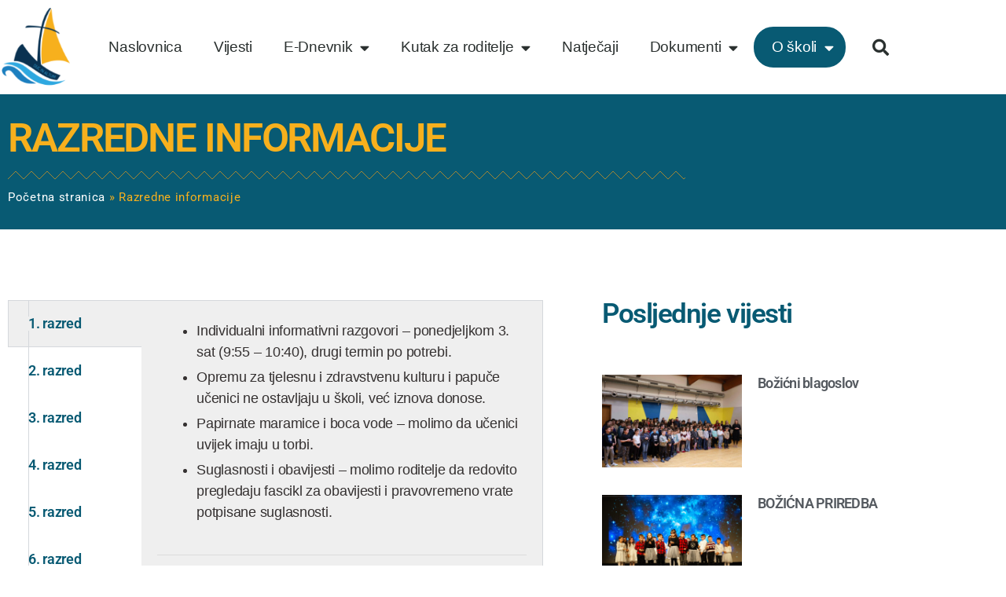

--- FILE ---
content_type: text/html; charset=UTF-8
request_url: https://kos-novska.hr/razredne/
body_size: 117367
content:
<!DOCTYPE html>
<html lang="hr">
<head>
	<meta charset="UTF-8">
	<meta name="viewport" content="width=device-width, initial-scale=1.0, viewport-fit=cover" />		<meta name='robots' content='index, follow, max-image-preview:large, max-snippet:-1, max-video-preview:-1' />

	<!-- This site is optimized with the Yoast SEO plugin v26.8 - https://yoast.com/product/yoast-seo-wordpress/ -->
	<title>Razredne informacije &#060; Katolička osnovna škola u Novskoj</title>
	<link rel="canonical" href="https://kos-novska.hr/razredne/" />
	<meta property="og:locale" content="hr_HR" />
	<meta property="og:type" content="article" />
	<meta property="og:title" content="Razredne informacije &#060; Katolička osnovna škola u Novskoj" />
	<meta property="og:description" content="1. razred 2. razred 3. razred 4. razred 5. razred 6. razred 7. razred 8. razred Produženi boravak OPĆENITO 1. razred Individualni informativni razgovori – ponedjeljkom 3. sat (9:55 &#8211; 10:40), drugi termin po potrebi. Opremu za tjelesnu i zdravstvenu kulturu i papuče učenici ne ostavljaju u školi, već iznova donose. Papirnate maramice i boca [&hellip;]" />
	<meta property="og:url" content="https://kos-novska.hr/razredne/" />
	<meta property="og:site_name" content="Katolička osnovna škola u Novskoj" />
	<meta property="article:publisher" content="https://www.facebook.com/katolickaosnovnaskolaunovskoj" />
	<meta property="article:modified_time" content="2025-09-22T06:05:49+00:00" />
	<meta name="twitter:card" content="summary_large_image" />
	<meta name="twitter:label1" content="Procijenjeno vrijeme čitanja" />
	<meta name="twitter:data1" content="3 minute" />
	<script type="application/ld+json" class="yoast-schema-graph">{"@context":"https://schema.org","@graph":[{"@type":"WebPage","@id":"https://kos-novska.hr/razredne/","url":"https://kos-novska.hr/razredne/","name":"Razredne informacije &#060; Katolička osnovna škola u Novskoj","isPartOf":{"@id":"https://kos-novska.hr/#website"},"datePublished":"2020-11-09T17:23:14+00:00","dateModified":"2025-09-22T06:05:49+00:00","breadcrumb":{"@id":"https://kos-novska.hr/razredne/#breadcrumb"},"inLanguage":"hr","potentialAction":[{"@type":"ReadAction","target":["https://kos-novska.hr/razredne/"]}]},{"@type":"BreadcrumbList","@id":"https://kos-novska.hr/razredne/#breadcrumb","itemListElement":[{"@type":"ListItem","position":1,"name":"Početna stranica","item":"https://kos-novska.hr/"},{"@type":"ListItem","position":2,"name":"Razredne informacije"}]},{"@type":"WebSite","@id":"https://kos-novska.hr/#website","url":"https://kos-novska.hr/","name":"Katolička osnovna škola u Novskoj","description":"Duc in altum","publisher":{"@id":"https://kos-novska.hr/#organization"},"potentialAction":[{"@type":"SearchAction","target":{"@type":"EntryPoint","urlTemplate":"https://kos-novska.hr/?s={search_term_string}"},"query-input":{"@type":"PropertyValueSpecification","valueRequired":true,"valueName":"search_term_string"}}],"inLanguage":"hr"},{"@type":"Organization","@id":"https://kos-novska.hr/#organization","name":"Katolička osnovna škola u Novskoj","url":"https://kos-novska.hr/","logo":{"@type":"ImageObject","inLanguage":"hr","@id":"https://kos-novska.hr/#/schema/logo/image/","url":"https://kos-novska.hr/wp-content/uploads/2020/11/logo.png","contentUrl":"https://kos-novska.hr/wp-content/uploads/2020/11/logo.png","width":123,"height":138,"caption":"Katolička osnovna škola u Novskoj"},"image":{"@id":"https://kos-novska.hr/#/schema/logo/image/"},"sameAs":["https://www.facebook.com/katolickaosnovnaskolaunovskoj","https://www.instagram.com/kos_u_novskoj/?igshid=1ie2zlezbo4rb","https://www.youtube.com/channel/UC-RKDi7z1MsXCbjJRv0fH4g"]}]}</script>
	<!-- / Yoast SEO plugin. -->


<link rel="alternate" type="application/rss+xml" title="Katolička osnovna škola u Novskoj &raquo; Kanal" href="https://kos-novska.hr/feed/" />
<link rel="alternate" type="application/rss+xml" title="Katolička osnovna škola u Novskoj &raquo; Kanal komentara" href="https://kos-novska.hr/comments/feed/" />
<link rel="alternate" title="oEmbed (JSON)" type="application/json+oembed" href="https://kos-novska.hr/wp-json/oembed/1.0/embed?url=https%3A%2F%2Fkos-novska.hr%2Frazredne%2F" />
<link rel="alternate" title="oEmbed (XML)" type="text/xml+oembed" href="https://kos-novska.hr/wp-json/oembed/1.0/embed?url=https%3A%2F%2Fkos-novska.hr%2Frazredne%2F&#038;format=xml" />
<style id='wp-img-auto-sizes-contain-inline-css'>
img:is([sizes=auto i],[sizes^="auto," i]){contain-intrinsic-size:3000px 1500px}
/*# sourceURL=wp-img-auto-sizes-contain-inline-css */
</style>
<style id='wp-emoji-styles-inline-css'>

	img.wp-smiley, img.emoji {
		display: inline !important;
		border: none !important;
		box-shadow: none !important;
		height: 1em !important;
		width: 1em !important;
		margin: 0 0.07em !important;
		vertical-align: -0.1em !important;
		background: none !important;
		padding: 0 !important;
	}
/*# sourceURL=wp-emoji-styles-inline-css */
</style>
<style id='classic-theme-styles-inline-css'>
/*! This file is auto-generated */
.wp-block-button__link{color:#fff;background-color:#32373c;border-radius:9999px;box-shadow:none;text-decoration:none;padding:calc(.667em + 2px) calc(1.333em + 2px);font-size:1.125em}.wp-block-file__button{background:#32373c;color:#fff;text-decoration:none}
/*# sourceURL=/wp-includes/css/classic-themes.min.css */
</style>
<style id='global-styles-inline-css'>
:root{--wp--preset--aspect-ratio--square: 1;--wp--preset--aspect-ratio--4-3: 4/3;--wp--preset--aspect-ratio--3-4: 3/4;--wp--preset--aspect-ratio--3-2: 3/2;--wp--preset--aspect-ratio--2-3: 2/3;--wp--preset--aspect-ratio--16-9: 16/9;--wp--preset--aspect-ratio--9-16: 9/16;--wp--preset--color--black: #000000;--wp--preset--color--cyan-bluish-gray: #abb8c3;--wp--preset--color--white: #ffffff;--wp--preset--color--pale-pink: #f78da7;--wp--preset--color--vivid-red: #cf2e2e;--wp--preset--color--luminous-vivid-orange: #ff6900;--wp--preset--color--luminous-vivid-amber: #fcb900;--wp--preset--color--light-green-cyan: #7bdcb5;--wp--preset--color--vivid-green-cyan: #00d084;--wp--preset--color--pale-cyan-blue: #8ed1fc;--wp--preset--color--vivid-cyan-blue: #0693e3;--wp--preset--color--vivid-purple: #9b51e0;--wp--preset--color--accent: #e22658;--wp--preset--color--primary: #000000;--wp--preset--color--secondary: #6d6d6d;--wp--preset--color--subtle-background: #dbdbdb;--wp--preset--color--background: #ffffff;--wp--preset--gradient--vivid-cyan-blue-to-vivid-purple: linear-gradient(135deg,rgb(6,147,227) 0%,rgb(155,81,224) 100%);--wp--preset--gradient--light-green-cyan-to-vivid-green-cyan: linear-gradient(135deg,rgb(122,220,180) 0%,rgb(0,208,130) 100%);--wp--preset--gradient--luminous-vivid-amber-to-luminous-vivid-orange: linear-gradient(135deg,rgb(252,185,0) 0%,rgb(255,105,0) 100%);--wp--preset--gradient--luminous-vivid-orange-to-vivid-red: linear-gradient(135deg,rgb(255,105,0) 0%,rgb(207,46,46) 100%);--wp--preset--gradient--very-light-gray-to-cyan-bluish-gray: linear-gradient(135deg,rgb(238,238,238) 0%,rgb(169,184,195) 100%);--wp--preset--gradient--cool-to-warm-spectrum: linear-gradient(135deg,rgb(74,234,220) 0%,rgb(151,120,209) 20%,rgb(207,42,186) 40%,rgb(238,44,130) 60%,rgb(251,105,98) 80%,rgb(254,248,76) 100%);--wp--preset--gradient--blush-light-purple: linear-gradient(135deg,rgb(255,206,236) 0%,rgb(152,150,240) 100%);--wp--preset--gradient--blush-bordeaux: linear-gradient(135deg,rgb(254,205,165) 0%,rgb(254,45,45) 50%,rgb(107,0,62) 100%);--wp--preset--gradient--luminous-dusk: linear-gradient(135deg,rgb(255,203,112) 0%,rgb(199,81,192) 50%,rgb(65,88,208) 100%);--wp--preset--gradient--pale-ocean: linear-gradient(135deg,rgb(255,245,203) 0%,rgb(182,227,212) 50%,rgb(51,167,181) 100%);--wp--preset--gradient--electric-grass: linear-gradient(135deg,rgb(202,248,128) 0%,rgb(113,206,126) 100%);--wp--preset--gradient--midnight: linear-gradient(135deg,rgb(2,3,129) 0%,rgb(40,116,252) 100%);--wp--preset--font-size--small: 18px;--wp--preset--font-size--medium: 20px;--wp--preset--font-size--large: 26.25px;--wp--preset--font-size--x-large: 42px;--wp--preset--font-size--normal: 21px;--wp--preset--font-size--larger: 32px;--wp--preset--spacing--20: 0.44rem;--wp--preset--spacing--30: 0.67rem;--wp--preset--spacing--40: 1rem;--wp--preset--spacing--50: 1.5rem;--wp--preset--spacing--60: 2.25rem;--wp--preset--spacing--70: 3.38rem;--wp--preset--spacing--80: 5.06rem;--wp--preset--shadow--natural: 6px 6px 9px rgba(0, 0, 0, 0.2);--wp--preset--shadow--deep: 12px 12px 50px rgba(0, 0, 0, 0.4);--wp--preset--shadow--sharp: 6px 6px 0px rgba(0, 0, 0, 0.2);--wp--preset--shadow--outlined: 6px 6px 0px -3px rgb(255, 255, 255), 6px 6px rgb(0, 0, 0);--wp--preset--shadow--crisp: 6px 6px 0px rgb(0, 0, 0);}:where(.is-layout-flex){gap: 0.5em;}:where(.is-layout-grid){gap: 0.5em;}body .is-layout-flex{display: flex;}.is-layout-flex{flex-wrap: wrap;align-items: center;}.is-layout-flex > :is(*, div){margin: 0;}body .is-layout-grid{display: grid;}.is-layout-grid > :is(*, div){margin: 0;}:where(.wp-block-columns.is-layout-flex){gap: 2em;}:where(.wp-block-columns.is-layout-grid){gap: 2em;}:where(.wp-block-post-template.is-layout-flex){gap: 1.25em;}:where(.wp-block-post-template.is-layout-grid){gap: 1.25em;}.has-black-color{color: var(--wp--preset--color--black) !important;}.has-cyan-bluish-gray-color{color: var(--wp--preset--color--cyan-bluish-gray) !important;}.has-white-color{color: var(--wp--preset--color--white) !important;}.has-pale-pink-color{color: var(--wp--preset--color--pale-pink) !important;}.has-vivid-red-color{color: var(--wp--preset--color--vivid-red) !important;}.has-luminous-vivid-orange-color{color: var(--wp--preset--color--luminous-vivid-orange) !important;}.has-luminous-vivid-amber-color{color: var(--wp--preset--color--luminous-vivid-amber) !important;}.has-light-green-cyan-color{color: var(--wp--preset--color--light-green-cyan) !important;}.has-vivid-green-cyan-color{color: var(--wp--preset--color--vivid-green-cyan) !important;}.has-pale-cyan-blue-color{color: var(--wp--preset--color--pale-cyan-blue) !important;}.has-vivid-cyan-blue-color{color: var(--wp--preset--color--vivid-cyan-blue) !important;}.has-vivid-purple-color{color: var(--wp--preset--color--vivid-purple) !important;}.has-black-background-color{background-color: var(--wp--preset--color--black) !important;}.has-cyan-bluish-gray-background-color{background-color: var(--wp--preset--color--cyan-bluish-gray) !important;}.has-white-background-color{background-color: var(--wp--preset--color--white) !important;}.has-pale-pink-background-color{background-color: var(--wp--preset--color--pale-pink) !important;}.has-vivid-red-background-color{background-color: var(--wp--preset--color--vivid-red) !important;}.has-luminous-vivid-orange-background-color{background-color: var(--wp--preset--color--luminous-vivid-orange) !important;}.has-luminous-vivid-amber-background-color{background-color: var(--wp--preset--color--luminous-vivid-amber) !important;}.has-light-green-cyan-background-color{background-color: var(--wp--preset--color--light-green-cyan) !important;}.has-vivid-green-cyan-background-color{background-color: var(--wp--preset--color--vivid-green-cyan) !important;}.has-pale-cyan-blue-background-color{background-color: var(--wp--preset--color--pale-cyan-blue) !important;}.has-vivid-cyan-blue-background-color{background-color: var(--wp--preset--color--vivid-cyan-blue) !important;}.has-vivid-purple-background-color{background-color: var(--wp--preset--color--vivid-purple) !important;}.has-black-border-color{border-color: var(--wp--preset--color--black) !important;}.has-cyan-bluish-gray-border-color{border-color: var(--wp--preset--color--cyan-bluish-gray) !important;}.has-white-border-color{border-color: var(--wp--preset--color--white) !important;}.has-pale-pink-border-color{border-color: var(--wp--preset--color--pale-pink) !important;}.has-vivid-red-border-color{border-color: var(--wp--preset--color--vivid-red) !important;}.has-luminous-vivid-orange-border-color{border-color: var(--wp--preset--color--luminous-vivid-orange) !important;}.has-luminous-vivid-amber-border-color{border-color: var(--wp--preset--color--luminous-vivid-amber) !important;}.has-light-green-cyan-border-color{border-color: var(--wp--preset--color--light-green-cyan) !important;}.has-vivid-green-cyan-border-color{border-color: var(--wp--preset--color--vivid-green-cyan) !important;}.has-pale-cyan-blue-border-color{border-color: var(--wp--preset--color--pale-cyan-blue) !important;}.has-vivid-cyan-blue-border-color{border-color: var(--wp--preset--color--vivid-cyan-blue) !important;}.has-vivid-purple-border-color{border-color: var(--wp--preset--color--vivid-purple) !important;}.has-vivid-cyan-blue-to-vivid-purple-gradient-background{background: var(--wp--preset--gradient--vivid-cyan-blue-to-vivid-purple) !important;}.has-light-green-cyan-to-vivid-green-cyan-gradient-background{background: var(--wp--preset--gradient--light-green-cyan-to-vivid-green-cyan) !important;}.has-luminous-vivid-amber-to-luminous-vivid-orange-gradient-background{background: var(--wp--preset--gradient--luminous-vivid-amber-to-luminous-vivid-orange) !important;}.has-luminous-vivid-orange-to-vivid-red-gradient-background{background: var(--wp--preset--gradient--luminous-vivid-orange-to-vivid-red) !important;}.has-very-light-gray-to-cyan-bluish-gray-gradient-background{background: var(--wp--preset--gradient--very-light-gray-to-cyan-bluish-gray) !important;}.has-cool-to-warm-spectrum-gradient-background{background: var(--wp--preset--gradient--cool-to-warm-spectrum) !important;}.has-blush-light-purple-gradient-background{background: var(--wp--preset--gradient--blush-light-purple) !important;}.has-blush-bordeaux-gradient-background{background: var(--wp--preset--gradient--blush-bordeaux) !important;}.has-luminous-dusk-gradient-background{background: var(--wp--preset--gradient--luminous-dusk) !important;}.has-pale-ocean-gradient-background{background: var(--wp--preset--gradient--pale-ocean) !important;}.has-electric-grass-gradient-background{background: var(--wp--preset--gradient--electric-grass) !important;}.has-midnight-gradient-background{background: var(--wp--preset--gradient--midnight) !important;}.has-small-font-size{font-size: var(--wp--preset--font-size--small) !important;}.has-medium-font-size{font-size: var(--wp--preset--font-size--medium) !important;}.has-large-font-size{font-size: var(--wp--preset--font-size--large) !important;}.has-x-large-font-size{font-size: var(--wp--preset--font-size--x-large) !important;}
:where(.wp-block-post-template.is-layout-flex){gap: 1.25em;}:where(.wp-block-post-template.is-layout-grid){gap: 1.25em;}
:where(.wp-block-term-template.is-layout-flex){gap: 1.25em;}:where(.wp-block-term-template.is-layout-grid){gap: 1.25em;}
:where(.wp-block-columns.is-layout-flex){gap: 2em;}:where(.wp-block-columns.is-layout-grid){gap: 2em;}
:root :where(.wp-block-pullquote){font-size: 1.5em;line-height: 1.6;}
/*# sourceURL=global-styles-inline-css */
</style>
<link rel='stylesheet' id='table-addons-for-elementor-css' href='https://kos-novska.hr/wp-content/plugins/table-addons-for-elementor/public/css/table-addons-for-elementor-public.css?ver=2.1.5' media='all' />
<link rel='stylesheet' id='twentytwenty-style-css' href='https://kos-novska.hr/wp-content/themes/twentytwenty/style.css?ver=3.0' media='all' />
<style id='twentytwenty-style-inline-css'>
.color-accent,.color-accent-hover:hover,.color-accent-hover:focus,:root .has-accent-color,.has-drop-cap:not(:focus):first-letter,.wp-block-button.is-style-outline,a { color: #e22658; }blockquote,.border-color-accent,.border-color-accent-hover:hover,.border-color-accent-hover:focus { border-color: #e22658; }button,.button,.faux-button,.wp-block-button__link,.wp-block-file .wp-block-file__button,input[type="button"],input[type="reset"],input[type="submit"],.bg-accent,.bg-accent-hover:hover,.bg-accent-hover:focus,:root .has-accent-background-color,.comment-reply-link { background-color: #e22658; }.fill-children-accent,.fill-children-accent * { fill: #e22658; }:root .has-background-color,button,.button,.faux-button,.wp-block-button__link,.wp-block-file__button,input[type="button"],input[type="reset"],input[type="submit"],.wp-block-button,.comment-reply-link,.has-background.has-primary-background-color:not(.has-text-color),.has-background.has-primary-background-color *:not(.has-text-color),.has-background.has-accent-background-color:not(.has-text-color),.has-background.has-accent-background-color *:not(.has-text-color) { color: #ffffff; }:root .has-background-background-color { background-color: #ffffff; }body,.entry-title a,:root .has-primary-color { color: #000000; }:root .has-primary-background-color { background-color: #000000; }cite,figcaption,.wp-caption-text,.post-meta,.entry-content .wp-block-archives li,.entry-content .wp-block-categories li,.entry-content .wp-block-latest-posts li,.wp-block-latest-comments__comment-date,.wp-block-latest-posts__post-date,.wp-block-embed figcaption,.wp-block-image figcaption,.wp-block-pullquote cite,.comment-metadata,.comment-respond .comment-notes,.comment-respond .logged-in-as,.pagination .dots,.entry-content hr:not(.has-background),hr.styled-separator,:root .has-secondary-color { color: #6d6d6d; }:root .has-secondary-background-color { background-color: #6d6d6d; }pre,fieldset,input,textarea,table,table *,hr { border-color: #dbdbdb; }caption,code,code,kbd,samp,.wp-block-table.is-style-stripes tbody tr:nth-child(odd),:root .has-subtle-background-background-color { background-color: #dbdbdb; }.wp-block-table.is-style-stripes { border-bottom-color: #dbdbdb; }.wp-block-latest-posts.is-grid li { border-top-color: #dbdbdb; }:root .has-subtle-background-color { color: #dbdbdb; }body:not(.overlay-header) .primary-menu > li > a,body:not(.overlay-header) .primary-menu > li > .icon,.modal-menu a,.footer-menu a, .footer-widgets a:where(:not(.wp-block-button__link)),#site-footer .wp-block-button.is-style-outline,.wp-block-pullquote:before,.singular:not(.overlay-header) .entry-header a,.archive-header a,.header-footer-group .color-accent,.header-footer-group .color-accent-hover:hover { color: #cd2653; }.social-icons a,#site-footer button:not(.toggle),#site-footer .button,#site-footer .faux-button,#site-footer .wp-block-button__link,#site-footer .wp-block-file__button,#site-footer input[type="button"],#site-footer input[type="reset"],#site-footer input[type="submit"] { background-color: #cd2653; }.header-footer-group,body:not(.overlay-header) #site-header .toggle,.menu-modal .toggle { color: #000000; }body:not(.overlay-header) .primary-menu ul { background-color: #000000; }body:not(.overlay-header) .primary-menu > li > ul:after { border-bottom-color: #000000; }body:not(.overlay-header) .primary-menu ul ul:after { border-left-color: #000000; }.site-description,body:not(.overlay-header) .toggle-inner .toggle-text,.widget .post-date,.widget .rss-date,.widget_archive li,.widget_categories li,.widget cite,.widget_pages li,.widget_meta li,.widget_nav_menu li,.powered-by-wordpress,.footer-credits .privacy-policy,.to-the-top,.singular .entry-header .post-meta,.singular:not(.overlay-header) .entry-header .post-meta a { color: #6d6d6d; }.header-footer-group pre,.header-footer-group fieldset,.header-footer-group input,.header-footer-group textarea,.header-footer-group table,.header-footer-group table *,.footer-nav-widgets-wrapper,#site-footer,.menu-modal nav *,.footer-widgets-outer-wrapper,.footer-top { border-color: #dcd7ca; }.header-footer-group table caption,body:not(.overlay-header) .header-inner .toggle-wrapper::before { background-color: #dcd7ca; }
/*# sourceURL=twentytwenty-style-inline-css */
</style>
<link rel='stylesheet' id='twentytwenty-fonts-css' href='https://kos-novska.hr/wp-content/themes/twentytwenty/assets/css/font-inter.css?ver=3.0' media='all' />
<link rel='stylesheet' id='twentytwenty-print-style-css' href='https://kos-novska.hr/wp-content/themes/twentytwenty/print.css?ver=3.0' media='print' />
<link rel='stylesheet' id='elementor-frontend-css' href='https://kos-novska.hr/wp-content/plugins/elementor/assets/css/frontend.min.css?ver=3.34.3' media='all' />
<link rel='stylesheet' id='widget-image-css' href='https://kos-novska.hr/wp-content/plugins/elementor/assets/css/widget-image.min.css?ver=3.34.3' media='all' />
<link rel='stylesheet' id='widget-nav-menu-css' href='https://kos-novska.hr/wp-content/plugins/elementor-pro/assets/css/widget-nav-menu.min.css?ver=3.34.3' media='all' />
<link rel='stylesheet' id='widget-search-form-css' href='https://kos-novska.hr/wp-content/plugins/elementor-pro/assets/css/widget-search-form.min.css?ver=3.34.3' media='all' />
<link rel='stylesheet' id='elementor-icons-shared-0-css' href='https://kos-novska.hr/wp-content/plugins/elementor/assets/lib/font-awesome/css/fontawesome.min.css?ver=5.15.3' media='all' />
<link rel='stylesheet' id='elementor-icons-fa-solid-css' href='https://kos-novska.hr/wp-content/plugins/elementor/assets/lib/font-awesome/css/solid.min.css?ver=5.15.3' media='all' />
<link rel='stylesheet' id='widget-heading-css' href='https://kos-novska.hr/wp-content/plugins/elementor/assets/css/widget-heading.min.css?ver=3.34.3' media='all' />
<link rel='stylesheet' id='widget-social-icons-css' href='https://kos-novska.hr/wp-content/plugins/elementor/assets/css/widget-social-icons.min.css?ver=3.34.3' media='all' />
<link rel='stylesheet' id='e-apple-webkit-css' href='https://kos-novska.hr/wp-content/plugins/elementor/assets/css/conditionals/apple-webkit.min.css?ver=3.34.3' media='all' />
<link rel='stylesheet' id='widget-icon-list-css' href='https://kos-novska.hr/wp-content/plugins/elementor/assets/css/widget-icon-list.min.css?ver=3.34.3' media='all' />
<link rel='stylesheet' id='e-shapes-css' href='https://kos-novska.hr/wp-content/plugins/elementor/assets/css/conditionals/shapes.min.css?ver=3.34.3' media='all' />
<link rel='stylesheet' id='widget-divider-css' href='https://kos-novska.hr/wp-content/plugins/elementor/assets/css/widget-divider.min.css?ver=3.34.3' media='all' />
<link rel='stylesheet' id='elementor-icons-css' href='https://kos-novska.hr/wp-content/plugins/elementor/assets/lib/eicons/css/elementor-icons.min.css?ver=5.46.0' media='all' />
<link rel='stylesheet' id='elementor-post-7-css' href='https://kos-novska.hr/wp-content/uploads/elementor/css/post-7.css?ver=1769444823' media='all' />
<link rel='stylesheet' id='widget-breadcrumbs-css' href='https://kos-novska.hr/wp-content/plugins/elementor-pro/assets/css/widget-breadcrumbs.min.css?ver=3.34.3' media='all' />
<link rel='stylesheet' id='e-animation-slideInLeft-css' href='https://kos-novska.hr/wp-content/plugins/elementor/assets/lib/animations/styles/slideInLeft.min.css?ver=3.34.3' media='all' />
<link rel='stylesheet' id='widget-tabs-css' href='https://kos-novska.hr/wp-content/plugins/elementor/assets/css/widget-tabs.min.css?ver=3.34.3' media='all' />
<link rel='stylesheet' id='widget-posts-css' href='https://kos-novska.hr/wp-content/plugins/elementor-pro/assets/css/widget-posts.min.css?ver=3.34.3' media='all' />
<link rel='stylesheet' id='e-animation-slideInRight-css' href='https://kos-novska.hr/wp-content/plugins/elementor/assets/lib/animations/styles/slideInRight.min.css?ver=3.34.3' media='all' />
<link rel='stylesheet' id='elementor-post-70-css' href='https://kos-novska.hr/wp-content/uploads/elementor/css/post-70.css?ver=1769453512' media='all' />
<link rel='stylesheet' id='elementor-post-81-css' href='https://kos-novska.hr/wp-content/uploads/elementor/css/post-81.css?ver=1769444824' media='all' />
<link rel='stylesheet' id='elementor-post-559-css' href='https://kos-novska.hr/wp-content/uploads/elementor/css/post-559.css?ver=1769444833' media='all' />
<link rel='stylesheet' id='elementor-gf-local-roboto-css' href='https://kos-novska.hr/wp-content/uploads/elementor/google-fonts/css/roboto.css?ver=1744283675' media='all' />
<link rel='stylesheet' id='elementor-gf-local-robotoslab-css' href='https://kos-novska.hr/wp-content/uploads/elementor/google-fonts/css/robotoslab.css?ver=1744283678' media='all' />
<link rel='stylesheet' id='elementor-icons-fa-brands-css' href='https://kos-novska.hr/wp-content/plugins/elementor/assets/lib/font-awesome/css/brands.min.css?ver=5.15.3' media='all' />
<link rel='stylesheet' id='elementor-icons-fa-regular-css' href='https://kos-novska.hr/wp-content/plugins/elementor/assets/lib/font-awesome/css/regular.min.css?ver=5.15.3' media='all' />
<script src="https://kos-novska.hr/wp-content/themes/twentytwenty/assets/js/index.js?ver=3.0" id="twentytwenty-js-js" defer data-wp-strategy="defer"></script>
<script src="https://kos-novska.hr/wp-includes/js/jquery/jquery.min.js?ver=3.7.1" id="jquery-core-js"></script>
<script src="https://kos-novska.hr/wp-includes/js/jquery/jquery-migrate.min.js?ver=3.4.1" id="jquery-migrate-js"></script>
<link rel="https://api.w.org/" href="https://kos-novska.hr/wp-json/" /><link rel="alternate" title="JSON" type="application/json" href="https://kos-novska.hr/wp-json/wp/v2/pages/70" /><link rel="EditURI" type="application/rsd+xml" title="RSD" href="https://kos-novska.hr/xmlrpc.php?rsd" />
<meta name="generator" content="WordPress 6.9" />
<link rel='shortlink' href='https://kos-novska.hr/?p=70' />
<script>
document.documentElement.className = document.documentElement.className.replace( 'no-js', 'js' );
//# sourceURL=twentytwenty_no_js_class
</script>
<meta name="generator" content="Elementor 3.34.3; features: additional_custom_breakpoints; settings: css_print_method-external, google_font-enabled, font_display-auto">
<style>.recentcomments a{display:inline !important;padding:0 !important;margin:0 !important;}</style>			<style>
				.e-con.e-parent:nth-of-type(n+4):not(.e-lazyloaded):not(.e-no-lazyload),
				.e-con.e-parent:nth-of-type(n+4):not(.e-lazyloaded):not(.e-no-lazyload) * {
					background-image: none !important;
				}
				@media screen and (max-height: 1024px) {
					.e-con.e-parent:nth-of-type(n+3):not(.e-lazyloaded):not(.e-no-lazyload),
					.e-con.e-parent:nth-of-type(n+3):not(.e-lazyloaded):not(.e-no-lazyload) * {
						background-image: none !important;
					}
				}
				@media screen and (max-height: 640px) {
					.e-con.e-parent:nth-of-type(n+2):not(.e-lazyloaded):not(.e-no-lazyload),
					.e-con.e-parent:nth-of-type(n+2):not(.e-lazyloaded):not(.e-no-lazyload) * {
						background-image: none !important;
					}
				}
			</style>
			<style id="custom-background-css">
body.custom-background { background-color: #ffffff; }
</style>
	<link rel="icon" href="https://kos-novska.hr/wp-content/uploads/2020/11/logo.png" sizes="32x32" />
<link rel="icon" href="https://kos-novska.hr/wp-content/uploads/2020/11/logo.png" sizes="192x192" />
<link rel="apple-touch-icon" href="https://kos-novska.hr/wp-content/uploads/2020/11/logo.png" />
<meta name="msapplication-TileImage" content="https://kos-novska.hr/wp-content/uploads/2020/11/logo.png" />
</head>
<body class="wp-singular page-template page-template-elementor_header_footer page page-id-70 custom-background wp-custom-logo wp-embed-responsive wp-theme-twentytwenty singular enable-search-modal missing-post-thumbnail has-no-pagination not-showing-comments show-avatars elementor_header_footer footer-top-visible reduced-spacing elementor-default elementor-template-full-width elementor-kit-7 elementor-page elementor-page-70">
<a class="skip-link screen-reader-text" href="#site-content">Skoči do sadržaja</a>		<header data-elementor-type="header" data-elementor-id="81" class="elementor elementor-81 elementor-location-header" data-elementor-post-type="elementor_library">
					<section class="elementor-section elementor-top-section elementor-element elementor-element-01550b5 elementor-hidden-desktop elementor-section-boxed elementor-section-height-default elementor-section-height-default" data-id="01550b5" data-element_type="section">
						<div class="elementor-container elementor-column-gap-default">
					<div class="elementor-column elementor-col-50 elementor-top-column elementor-element elementor-element-eda727d" data-id="eda727d" data-element_type="column">
			<div class="elementor-widget-wrap elementor-element-populated">
						<div class="elementor-element elementor-element-f414283 elementor-widget elementor-widget-theme-site-logo elementor-widget-image" data-id="f414283" data-element_type="widget" data-widget_type="theme-site-logo.default">
				<div class="elementor-widget-container">
											<a href="https://kos-novska.hr">
			<img width="123" height="138" src="https://kos-novska.hr/wp-content/uploads/2020/11/logo.png" class="attachment-full size-full wp-image-85" alt="" />				</a>
											</div>
				</div>
					</div>
		</div>
				<div class="elementor-column elementor-col-50 elementor-top-column elementor-element elementor-element-0551439" data-id="0551439" data-element_type="column">
			<div class="elementor-widget-wrap elementor-element-populated">
						<div class="elementor-element elementor-element-48afd0a elementor-nav-menu__align-center elementor-nav-menu--stretch elementor-nav-menu__text-align-center elementor-nav-menu--dropdown-tablet elementor-nav-menu--toggle elementor-nav-menu--burger elementor-widget elementor-widget-nav-menu" data-id="48afd0a" data-element_type="widget" data-settings="{&quot;full_width&quot;:&quot;stretch&quot;,&quot;layout&quot;:&quot;horizontal&quot;,&quot;submenu_icon&quot;:{&quot;value&quot;:&quot;&lt;i class=\&quot;fas fa-caret-down\&quot; aria-hidden=\&quot;true\&quot;&gt;&lt;\/i&gt;&quot;,&quot;library&quot;:&quot;fa-solid&quot;},&quot;toggle&quot;:&quot;burger&quot;}" data-widget_type="nav-menu.default">
				<div class="elementor-widget-container">
								<nav aria-label="Menu" class="elementor-nav-menu--main elementor-nav-menu__container elementor-nav-menu--layout-horizontal e--pointer-underline e--animation-fade">
				<ul id="menu-1-48afd0a" class="elementor-nav-menu"><li class="menu-item menu-item-type-post_type menu-item-object-page menu-item-home menu-item-963"><a href="https://kos-novska.hr/" class="elementor-item">Naslovnica</a></li>
<li class="menu-item menu-item-type-post_type menu-item-object-page menu-item-964"><a href="https://kos-novska.hr/vijesti/" class="elementor-item">Vijesti</a></li>
<li class="menu-item menu-item-type-custom menu-item-object-custom menu-item-has-children menu-item-965"><a href="#" class="elementor-item elementor-item-anchor">eDnevnik</a>
<ul class="sub-menu elementor-nav-menu--dropdown">
	<li class="menu-item menu-item-type-custom menu-item-object-custom menu-item-966"><a href="https://e-dnevnik.skole.hr/" class="elementor-sub-item">eDnevnik za učitelje</a></li>
	<li class="menu-item menu-item-type-custom menu-item-object-custom menu-item-967"><a href="https://ocjene.skole.hr/login" class="elementor-sub-item">eDnevnik za učenike</a></li>
</ul>
</li>
<li class="menu-item menu-item-type-custom menu-item-object-custom current-menu-ancestor menu-item-has-children menu-item-968"><a href="#" class="elementor-item elementor-item-anchor">Kutak za roditelje</a>
<ul class="sub-menu elementor-nav-menu--dropdown">
	<li class="menu-item menu-item-type-custom menu-item-object-custom current-menu-ancestor current-menu-parent menu-item-has-children menu-item-969"><a href="#" class="elementor-sub-item elementor-item-anchor">Informacije</a>
	<ul class="sub-menu elementor-nav-menu--dropdown">
		<li class="menu-item menu-item-type-post_type menu-item-object-page menu-item-970"><a href="https://kos-novska.hr/opce/" class="elementor-sub-item">Opće informacije</a></li>
		<li class="menu-item menu-item-type-post_type menu-item-object-page current-menu-item page_item page-item-70 current_page_item menu-item-971"><a href="https://kos-novska.hr/razredne/" aria-current="page" class="elementor-sub-item elementor-item-active">Razredne informacije</a></li>
	</ul>
</li>
	<li class="menu-item menu-item-type-post_type menu-item-object-page menu-item-972"><a href="https://kos-novska.hr/raspored-sati/" class="elementor-sub-item">Raspored sati</a></li>
	<li class="menu-item menu-item-type-post_type menu-item-object-page menu-item-973"><a href="https://kos-novska.hr/jelovnik/" class="elementor-sub-item">Jelovnik</a></li>
</ul>
</li>
<li class="menu-item menu-item-type-post_type menu-item-object-page menu-item-974"><a href="https://kos-novska.hr/natjecaji/" class="elementor-item">Natječaji</a></li>
<li class="menu-item menu-item-type-custom menu-item-object-custom menu-item-has-children menu-item-975"><a href="#" class="elementor-item elementor-item-anchor">Dokumenti</a>
<ul class="sub-menu elementor-nav-menu--dropdown">
	<li class="menu-item menu-item-type-post_type menu-item-object-page menu-item-976"><a href="https://kos-novska.hr/dokumenti/" class="elementor-sub-item">Dokumenti</a></li>
	<li class="menu-item menu-item-type-post_type menu-item-object-page menu-item-977"><a href="https://kos-novska.hr/zastita-osobnih-podataka/" class="elementor-sub-item">Zaštita osobnih podataka</a></li>
	<li class="menu-item menu-item-type-post_type menu-item-object-page menu-item-978"><a href="https://kos-novska.hr/pristup-informacijama/" class="elementor-sub-item">Pristup informacijama</a></li>
</ul>
</li>
<li class="menu-item menu-item-type-custom menu-item-object-custom menu-item-has-children menu-item-979"><a href="#" class="elementor-item elementor-item-anchor">O školi</a>
<ul class="sub-menu elementor-nav-menu--dropdown">
	<li class="menu-item menu-item-type-post_type menu-item-object-page menu-item-980"><a href="https://kos-novska.hr/o-skoli/povijest/" class="elementor-sub-item">Povijest</a></li>
	<li class="menu-item menu-item-type-post_type menu-item-object-page menu-item-981"><a href="https://kos-novska.hr/o-skoli/djelatnici/" class="elementor-sub-item">Djelatnici</a></li>
	<li class="menu-item menu-item-type-post_type menu-item-object-page menu-item-982"><a href="https://kos-novska.hr/o-skoli/skolski-odbor/" class="elementor-sub-item">Školski odbor</a></li>
	<li class="menu-item menu-item-type-post_type menu-item-object-page menu-item-983"><a href="https://kos-novska.hr/o-skoli/nastava/" class="elementor-sub-item">Nastava</a></li>
	<li class="menu-item menu-item-type-custom menu-item-object-custom menu-item-has-children menu-item-984"><a href="#" class="elementor-sub-item elementor-item-anchor">Produženi boravak</a>
	<ul class="sub-menu elementor-nav-menu--dropdown">
		<li class="menu-item menu-item-type-post_type menu-item-object-page menu-item-985"><a href="https://kos-novska.hr/o-skoli/svrha-i-ciljevi/" class="elementor-sub-item">Svrha i ciljevi</a></li>
		<li class="menu-item menu-item-type-post_type menu-item-object-page menu-item-986"><a href="https://kos-novska.hr/o-skoli/opis-programa/" class="elementor-sub-item">Opis programa</a></li>
		<li class="menu-item menu-item-type-post_type menu-item-object-page menu-item-987"><a href="https://kos-novska.hr/o-skoli/metodologija-rada/" class="elementor-sub-item">Metodologija rada</a></li>
	</ul>
</li>
	<li class="menu-item menu-item-type-post_type menu-item-object-page menu-item-988"><a href="https://kos-novska.hr/o-skoli/zasto-kosun/" class="elementor-sub-item">Zašto KOŠuN</a></li>
	<li class="menu-item menu-item-type-post_type menu-item-object-page menu-item-989"><a href="https://kos-novska.hr/o-skoli/duc-in-altum/" class="elementor-sub-item">Duc in altum</a></li>
	<li class="menu-item menu-item-type-custom menu-item-object-custom menu-item-has-children menu-item-990"><a href="#" class="elementor-sub-item elementor-item-anchor">Multimedija</a>
	<ul class="sub-menu elementor-nav-menu--dropdown">
		<li class="menu-item menu-item-type-post_type menu-item-object-page menu-item-991"><a href="https://kos-novska.hr/o-skoli/videogalerija/" class="elementor-sub-item">Videogalerija</a></li>
		<li class="menu-item menu-item-type-post_type menu-item-object-page menu-item-992"><a href="https://kos-novska.hr/o-skoli/fotogalerije/" class="elementor-sub-item">Fotogalerija</a></li>
	</ul>
</li>
	<li class="menu-item menu-item-type-post_type menu-item-object-page menu-item-993"><a href="https://kos-novska.hr/o-skoli/oglasna-ploca/" class="elementor-sub-item">Oglasna ploča</a></li>
	<li class="menu-item menu-item-type-post_type menu-item-object-page menu-item-3281"><a href="https://kos-novska.hr/ponude/" class="elementor-sub-item">Ponude</a></li>
	<li class="menu-item menu-item-type-post_type menu-item-object-page menu-item-994"><a href="https://kos-novska.hr/o-skoli/kontakti/" class="elementor-sub-item">Kontakti</a></li>
</ul>
</li>
</ul>			</nav>
					<div class="elementor-menu-toggle" role="button" tabindex="0" aria-label="Menu Toggle" aria-expanded="false">
			<i aria-hidden="true" role="presentation" class="elementor-menu-toggle__icon--open eicon-menu-bar"></i><i aria-hidden="true" role="presentation" class="elementor-menu-toggle__icon--close eicon-close"></i>		</div>
					<nav class="elementor-nav-menu--dropdown elementor-nav-menu__container" aria-hidden="true">
				<ul id="menu-2-48afd0a" class="elementor-nav-menu"><li class="menu-item menu-item-type-post_type menu-item-object-page menu-item-home menu-item-963"><a href="https://kos-novska.hr/" class="elementor-item" tabindex="-1">Naslovnica</a></li>
<li class="menu-item menu-item-type-post_type menu-item-object-page menu-item-964"><a href="https://kos-novska.hr/vijesti/" class="elementor-item" tabindex="-1">Vijesti</a></li>
<li class="menu-item menu-item-type-custom menu-item-object-custom menu-item-has-children menu-item-965"><a href="#" class="elementor-item elementor-item-anchor" tabindex="-1">eDnevnik</a>
<ul class="sub-menu elementor-nav-menu--dropdown">
	<li class="menu-item menu-item-type-custom menu-item-object-custom menu-item-966"><a href="https://e-dnevnik.skole.hr/" class="elementor-sub-item" tabindex="-1">eDnevnik za učitelje</a></li>
	<li class="menu-item menu-item-type-custom menu-item-object-custom menu-item-967"><a href="https://ocjene.skole.hr/login" class="elementor-sub-item" tabindex="-1">eDnevnik za učenike</a></li>
</ul>
</li>
<li class="menu-item menu-item-type-custom menu-item-object-custom current-menu-ancestor menu-item-has-children menu-item-968"><a href="#" class="elementor-item elementor-item-anchor" tabindex="-1">Kutak za roditelje</a>
<ul class="sub-menu elementor-nav-menu--dropdown">
	<li class="menu-item menu-item-type-custom menu-item-object-custom current-menu-ancestor current-menu-parent menu-item-has-children menu-item-969"><a href="#" class="elementor-sub-item elementor-item-anchor" tabindex="-1">Informacije</a>
	<ul class="sub-menu elementor-nav-menu--dropdown">
		<li class="menu-item menu-item-type-post_type menu-item-object-page menu-item-970"><a href="https://kos-novska.hr/opce/" class="elementor-sub-item" tabindex="-1">Opće informacije</a></li>
		<li class="menu-item menu-item-type-post_type menu-item-object-page current-menu-item page_item page-item-70 current_page_item menu-item-971"><a href="https://kos-novska.hr/razredne/" aria-current="page" class="elementor-sub-item elementor-item-active" tabindex="-1">Razredne informacije</a></li>
	</ul>
</li>
	<li class="menu-item menu-item-type-post_type menu-item-object-page menu-item-972"><a href="https://kos-novska.hr/raspored-sati/" class="elementor-sub-item" tabindex="-1">Raspored sati</a></li>
	<li class="menu-item menu-item-type-post_type menu-item-object-page menu-item-973"><a href="https://kos-novska.hr/jelovnik/" class="elementor-sub-item" tabindex="-1">Jelovnik</a></li>
</ul>
</li>
<li class="menu-item menu-item-type-post_type menu-item-object-page menu-item-974"><a href="https://kos-novska.hr/natjecaji/" class="elementor-item" tabindex="-1">Natječaji</a></li>
<li class="menu-item menu-item-type-custom menu-item-object-custom menu-item-has-children menu-item-975"><a href="#" class="elementor-item elementor-item-anchor" tabindex="-1">Dokumenti</a>
<ul class="sub-menu elementor-nav-menu--dropdown">
	<li class="menu-item menu-item-type-post_type menu-item-object-page menu-item-976"><a href="https://kos-novska.hr/dokumenti/" class="elementor-sub-item" tabindex="-1">Dokumenti</a></li>
	<li class="menu-item menu-item-type-post_type menu-item-object-page menu-item-977"><a href="https://kos-novska.hr/zastita-osobnih-podataka/" class="elementor-sub-item" tabindex="-1">Zaštita osobnih podataka</a></li>
	<li class="menu-item menu-item-type-post_type menu-item-object-page menu-item-978"><a href="https://kos-novska.hr/pristup-informacijama/" class="elementor-sub-item" tabindex="-1">Pristup informacijama</a></li>
</ul>
</li>
<li class="menu-item menu-item-type-custom menu-item-object-custom menu-item-has-children menu-item-979"><a href="#" class="elementor-item elementor-item-anchor" tabindex="-1">O školi</a>
<ul class="sub-menu elementor-nav-menu--dropdown">
	<li class="menu-item menu-item-type-post_type menu-item-object-page menu-item-980"><a href="https://kos-novska.hr/o-skoli/povijest/" class="elementor-sub-item" tabindex="-1">Povijest</a></li>
	<li class="menu-item menu-item-type-post_type menu-item-object-page menu-item-981"><a href="https://kos-novska.hr/o-skoli/djelatnici/" class="elementor-sub-item" tabindex="-1">Djelatnici</a></li>
	<li class="menu-item menu-item-type-post_type menu-item-object-page menu-item-982"><a href="https://kos-novska.hr/o-skoli/skolski-odbor/" class="elementor-sub-item" tabindex="-1">Školski odbor</a></li>
	<li class="menu-item menu-item-type-post_type menu-item-object-page menu-item-983"><a href="https://kos-novska.hr/o-skoli/nastava/" class="elementor-sub-item" tabindex="-1">Nastava</a></li>
	<li class="menu-item menu-item-type-custom menu-item-object-custom menu-item-has-children menu-item-984"><a href="#" class="elementor-sub-item elementor-item-anchor" tabindex="-1">Produženi boravak</a>
	<ul class="sub-menu elementor-nav-menu--dropdown">
		<li class="menu-item menu-item-type-post_type menu-item-object-page menu-item-985"><a href="https://kos-novska.hr/o-skoli/svrha-i-ciljevi/" class="elementor-sub-item" tabindex="-1">Svrha i ciljevi</a></li>
		<li class="menu-item menu-item-type-post_type menu-item-object-page menu-item-986"><a href="https://kos-novska.hr/o-skoli/opis-programa/" class="elementor-sub-item" tabindex="-1">Opis programa</a></li>
		<li class="menu-item menu-item-type-post_type menu-item-object-page menu-item-987"><a href="https://kos-novska.hr/o-skoli/metodologija-rada/" class="elementor-sub-item" tabindex="-1">Metodologija rada</a></li>
	</ul>
</li>
	<li class="menu-item menu-item-type-post_type menu-item-object-page menu-item-988"><a href="https://kos-novska.hr/o-skoli/zasto-kosun/" class="elementor-sub-item" tabindex="-1">Zašto KOŠuN</a></li>
	<li class="menu-item menu-item-type-post_type menu-item-object-page menu-item-989"><a href="https://kos-novska.hr/o-skoli/duc-in-altum/" class="elementor-sub-item" tabindex="-1">Duc in altum</a></li>
	<li class="menu-item menu-item-type-custom menu-item-object-custom menu-item-has-children menu-item-990"><a href="#" class="elementor-sub-item elementor-item-anchor" tabindex="-1">Multimedija</a>
	<ul class="sub-menu elementor-nav-menu--dropdown">
		<li class="menu-item menu-item-type-post_type menu-item-object-page menu-item-991"><a href="https://kos-novska.hr/o-skoli/videogalerija/" class="elementor-sub-item" tabindex="-1">Videogalerija</a></li>
		<li class="menu-item menu-item-type-post_type menu-item-object-page menu-item-992"><a href="https://kos-novska.hr/o-skoli/fotogalerije/" class="elementor-sub-item" tabindex="-1">Fotogalerija</a></li>
	</ul>
</li>
	<li class="menu-item menu-item-type-post_type menu-item-object-page menu-item-993"><a href="https://kos-novska.hr/o-skoli/oglasna-ploca/" class="elementor-sub-item" tabindex="-1">Oglasna ploča</a></li>
	<li class="menu-item menu-item-type-post_type menu-item-object-page menu-item-3281"><a href="https://kos-novska.hr/ponude/" class="elementor-sub-item" tabindex="-1">Ponude</a></li>
	<li class="menu-item menu-item-type-post_type menu-item-object-page menu-item-994"><a href="https://kos-novska.hr/o-skoli/kontakti/" class="elementor-sub-item" tabindex="-1">Kontakti</a></li>
</ul>
</li>
</ul>			</nav>
						</div>
				</div>
					</div>
		</div>
					</div>
		</section>
				<header class="elementor-section elementor-top-section elementor-element elementor-element-1adff6e9 elementor-section-content-middle elementor-section-height-min-height elementor-hidden-tablet elementor-hidden-mobile elementor-section-boxed elementor-section-height-default elementor-section-items-middle" data-id="1adff6e9" data-element_type="section" data-settings="{&quot;background_background&quot;:&quot;classic&quot;}">
						<div class="elementor-container elementor-column-gap-no">
					<div class="elementor-column elementor-col-25 elementor-top-column elementor-element elementor-element-3b157b4d" data-id="3b157b4d" data-element_type="column">
			<div class="elementor-widget-wrap elementor-element-populated">
						<div class="elementor-element elementor-element-4f9ee230 elementor-widget elementor-widget-theme-site-logo elementor-widget-image" data-id="4f9ee230" data-element_type="widget" data-widget_type="theme-site-logo.default">
				<div class="elementor-widget-container">
											<a href="https://kos-novska.hr">
			<img width="123" height="138" src="https://kos-novska.hr/wp-content/uploads/2020/11/logo.png" class="attachment-full size-full wp-image-85" alt="" />				</a>
											</div>
				</div>
					</div>
		</div>
				<div class="elementor-column elementor-col-25 elementor-top-column elementor-element elementor-element-320c1cbd" data-id="320c1cbd" data-element_type="column">
			<div class="elementor-widget-wrap elementor-element-populated">
						<div class="elementor-element elementor-element-25cf4f18 elementor-nav-menu__align-end elementor-nav-menu--stretch elementor-nav-menu--dropdown-tablet elementor-nav-menu__text-align-aside elementor-nav-menu--toggle elementor-nav-menu--burger elementor-widget elementor-widget-nav-menu" data-id="25cf4f18" data-element_type="widget" data-settings="{&quot;full_width&quot;:&quot;stretch&quot;,&quot;layout&quot;:&quot;horizontal&quot;,&quot;submenu_icon&quot;:{&quot;value&quot;:&quot;&lt;i class=\&quot;fas fa-caret-down\&quot; aria-hidden=\&quot;true\&quot;&gt;&lt;\/i&gt;&quot;,&quot;library&quot;:&quot;fa-solid&quot;},&quot;toggle&quot;:&quot;burger&quot;}" data-widget_type="nav-menu.default">
				<div class="elementor-widget-container">
								<nav aria-label="Menu" class="elementor-nav-menu--main elementor-nav-menu__container elementor-nav-menu--layout-horizontal e--pointer-none">
				<ul id="menu-1-25cf4f18" class="elementor-nav-menu"><li class="menu-item menu-item-type-post_type menu-item-object-page menu-item-home menu-item-52"><a href="https://kos-novska.hr/" class="elementor-item">Naslovnica</a></li>
<li class="menu-item menu-item-type-post_type menu-item-object-page menu-item-63"><a href="https://kos-novska.hr/vijesti/" class="elementor-item">Vijesti</a></li>
<li class="menu-item menu-item-type-custom menu-item-object-custom menu-item-has-children menu-item-64"><a href="#" class="elementor-item elementor-item-anchor">E-Dnevnik</a>
<ul class="sub-menu elementor-nav-menu--dropdown">
	<li class="menu-item menu-item-type-custom menu-item-object-custom menu-item-266"><a href="https://e-dnevnik.skole.hr/" class="elementor-sub-item">eDnevnik za učitelje</a></li>
	<li class="menu-item menu-item-type-custom menu-item-object-custom menu-item-267"><a href="https://ocjene.skole.hr/login" class="elementor-sub-item">eDnevnik za učenike</a></li>
</ul>
</li>
<li class="menu-item menu-item-type-custom menu-item-object-custom current-menu-ancestor menu-item-has-children menu-item-268"><a href="#" class="elementor-item elementor-item-anchor">Kutak za roditelje</a>
<ul class="sub-menu elementor-nav-menu--dropdown">
	<li class="menu-item menu-item-type-custom menu-item-object-custom current-menu-ancestor current-menu-parent menu-item-has-children menu-item-65"><a href="#" class="elementor-sub-item elementor-item-anchor">Informacije</a>
	<ul class="sub-menu elementor-nav-menu--dropdown">
		<li class="menu-item menu-item-type-post_type menu-item-object-page menu-item-79"><a href="https://kos-novska.hr/opce/" class="elementor-sub-item">Opće informacije</a></li>
		<li class="menu-item menu-item-type-post_type menu-item-object-page current-menu-item page_item page-item-70 current_page_item menu-item-80"><a href="https://kos-novska.hr/razredne/" aria-current="page" class="elementor-sub-item elementor-item-active">Razredne informacije</a></li>
		<li class="menu-item menu-item-type-post_type menu-item-object-page menu-item-6260"><a href="https://kos-novska.hr/raspored-individualnih-informativnih-razgovora/" class="elementor-sub-item">Raspored individualnih informativnih razgovora</a></li>
	</ul>
</li>
	<li class="menu-item menu-item-type-post_type menu-item-object-page menu-item-51"><a href="https://kos-novska.hr/raspored-sati/" class="elementor-sub-item">Raspored sati</a></li>
	<li class="menu-item menu-item-type-post_type menu-item-object-page menu-item-50"><a href="https://kos-novska.hr/jelovnik/" class="elementor-sub-item">Jelovnik</a></li>
</ul>
</li>
<li class="menu-item menu-item-type-post_type menu-item-object-page menu-item-53"><a href="https://kos-novska.hr/natjecaji/" class="elementor-item">Natječaji</a></li>
<li class="menu-item menu-item-type-custom menu-item-object-custom menu-item-has-children menu-item-698"><a href="#" class="elementor-item elementor-item-anchor">Dokumenti</a>
<ul class="sub-menu elementor-nav-menu--dropdown">
	<li class="menu-item menu-item-type-post_type menu-item-object-page menu-item-699"><a href="https://kos-novska.hr/dokumenti/" class="elementor-sub-item">Dokumenti</a></li>
	<li class="menu-item menu-item-type-post_type menu-item-object-page menu-item-700"><a href="https://kos-novska.hr/zastita-osobnih-podataka/" class="elementor-sub-item">Zaštita osobnih podataka</a></li>
	<li class="menu-item menu-item-type-post_type menu-item-object-page menu-item-701"><a href="https://kos-novska.hr/pristup-informacijama/" class="elementor-sub-item">Pristup informacijama</a></li>
</ul>
</li>
</ul>			</nav>
					<div class="elementor-menu-toggle" role="button" tabindex="0" aria-label="Menu Toggle" aria-expanded="false">
			<i aria-hidden="true" role="presentation" class="elementor-menu-toggle__icon--open eicon-menu-bar"></i><i aria-hidden="true" role="presentation" class="elementor-menu-toggle__icon--close eicon-close"></i>		</div>
					<nav class="elementor-nav-menu--dropdown elementor-nav-menu__container" aria-hidden="true">
				<ul id="menu-2-25cf4f18" class="elementor-nav-menu"><li class="menu-item menu-item-type-post_type menu-item-object-page menu-item-home menu-item-52"><a href="https://kos-novska.hr/" class="elementor-item" tabindex="-1">Naslovnica</a></li>
<li class="menu-item menu-item-type-post_type menu-item-object-page menu-item-63"><a href="https://kos-novska.hr/vijesti/" class="elementor-item" tabindex="-1">Vijesti</a></li>
<li class="menu-item menu-item-type-custom menu-item-object-custom menu-item-has-children menu-item-64"><a href="#" class="elementor-item elementor-item-anchor" tabindex="-1">E-Dnevnik</a>
<ul class="sub-menu elementor-nav-menu--dropdown">
	<li class="menu-item menu-item-type-custom menu-item-object-custom menu-item-266"><a href="https://e-dnevnik.skole.hr/" class="elementor-sub-item" tabindex="-1">eDnevnik za učitelje</a></li>
	<li class="menu-item menu-item-type-custom menu-item-object-custom menu-item-267"><a href="https://ocjene.skole.hr/login" class="elementor-sub-item" tabindex="-1">eDnevnik za učenike</a></li>
</ul>
</li>
<li class="menu-item menu-item-type-custom menu-item-object-custom current-menu-ancestor menu-item-has-children menu-item-268"><a href="#" class="elementor-item elementor-item-anchor" tabindex="-1">Kutak za roditelje</a>
<ul class="sub-menu elementor-nav-menu--dropdown">
	<li class="menu-item menu-item-type-custom menu-item-object-custom current-menu-ancestor current-menu-parent menu-item-has-children menu-item-65"><a href="#" class="elementor-sub-item elementor-item-anchor" tabindex="-1">Informacije</a>
	<ul class="sub-menu elementor-nav-menu--dropdown">
		<li class="menu-item menu-item-type-post_type menu-item-object-page menu-item-79"><a href="https://kos-novska.hr/opce/" class="elementor-sub-item" tabindex="-1">Opće informacije</a></li>
		<li class="menu-item menu-item-type-post_type menu-item-object-page current-menu-item page_item page-item-70 current_page_item menu-item-80"><a href="https://kos-novska.hr/razredne/" aria-current="page" class="elementor-sub-item elementor-item-active" tabindex="-1">Razredne informacije</a></li>
		<li class="menu-item menu-item-type-post_type menu-item-object-page menu-item-6260"><a href="https://kos-novska.hr/raspored-individualnih-informativnih-razgovora/" class="elementor-sub-item" tabindex="-1">Raspored individualnih informativnih razgovora</a></li>
	</ul>
</li>
	<li class="menu-item menu-item-type-post_type menu-item-object-page menu-item-51"><a href="https://kos-novska.hr/raspored-sati/" class="elementor-sub-item" tabindex="-1">Raspored sati</a></li>
	<li class="menu-item menu-item-type-post_type menu-item-object-page menu-item-50"><a href="https://kos-novska.hr/jelovnik/" class="elementor-sub-item" tabindex="-1">Jelovnik</a></li>
</ul>
</li>
<li class="menu-item menu-item-type-post_type menu-item-object-page menu-item-53"><a href="https://kos-novska.hr/natjecaji/" class="elementor-item" tabindex="-1">Natječaji</a></li>
<li class="menu-item menu-item-type-custom menu-item-object-custom menu-item-has-children menu-item-698"><a href="#" class="elementor-item elementor-item-anchor" tabindex="-1">Dokumenti</a>
<ul class="sub-menu elementor-nav-menu--dropdown">
	<li class="menu-item menu-item-type-post_type menu-item-object-page menu-item-699"><a href="https://kos-novska.hr/dokumenti/" class="elementor-sub-item" tabindex="-1">Dokumenti</a></li>
	<li class="menu-item menu-item-type-post_type menu-item-object-page menu-item-700"><a href="https://kos-novska.hr/zastita-osobnih-podataka/" class="elementor-sub-item" tabindex="-1">Zaštita osobnih podataka</a></li>
	<li class="menu-item menu-item-type-post_type menu-item-object-page menu-item-701"><a href="https://kos-novska.hr/pristup-informacijama/" class="elementor-sub-item" tabindex="-1">Pristup informacijama</a></li>
</ul>
</li>
</ul>			</nav>
						</div>
				</div>
					</div>
		</div>
				<div class="elementor-column elementor-col-25 elementor-top-column elementor-element elementor-element-63e3162" data-id="63e3162" data-element_type="column">
			<div class="elementor-widget-wrap elementor-element-populated">
						<div class="elementor-element elementor-element-d604cb4 elementor-nav-menu--dropdown-tablet elementor-nav-menu__text-align-aside elementor-nav-menu--toggle elementor-nav-menu--burger elementor-widget elementor-widget-nav-menu" data-id="d604cb4" data-element_type="widget" data-settings="{&quot;layout&quot;:&quot;horizontal&quot;,&quot;submenu_icon&quot;:{&quot;value&quot;:&quot;&lt;i class=\&quot;fas fa-caret-down\&quot; aria-hidden=\&quot;true\&quot;&gt;&lt;\/i&gt;&quot;,&quot;library&quot;:&quot;fa-solid&quot;},&quot;toggle&quot;:&quot;burger&quot;}" data-widget_type="nav-menu.default">
				<div class="elementor-widget-container">
								<nav aria-label="Menu" class="elementor-nav-menu--main elementor-nav-menu__container elementor-nav-menu--layout-horizontal e--pointer-none">
				<ul id="menu-1-d604cb4" class="elementor-nav-menu"><li class="menu-item menu-item-type-custom menu-item-object-custom menu-item-has-children menu-item-895"><a href="#" class="elementor-item elementor-item-anchor">O školi</a>
<ul class="sub-menu elementor-nav-menu--dropdown">
	<li class="menu-item menu-item-type-post_type menu-item-object-page menu-item-390"><a href="https://kos-novska.hr/o-skoli/povijest/" class="elementor-sub-item">Povijest</a></li>
	<li class="menu-item menu-item-type-post_type menu-item-object-page menu-item-389"><a href="https://kos-novska.hr/o-skoli/djelatnici/" class="elementor-sub-item">Djelatnici</a></li>
	<li class="menu-item menu-item-type-post_type menu-item-object-page menu-item-388"><a href="https://kos-novska.hr/o-skoli/skolski-odbor/" class="elementor-sub-item">Školski odbor</a></li>
	<li class="menu-item menu-item-type-post_type menu-item-object-page menu-item-387"><a href="https://kos-novska.hr/o-skoli/nastava/" class="elementor-sub-item">Nastava</a></li>
	<li class="menu-item menu-item-type-custom menu-item-object-custom menu-item-has-children menu-item-858"><a href="#" class="elementor-sub-item elementor-item-anchor">Produženi boravak</a>
	<ul class="sub-menu elementor-nav-menu--dropdown">
		<li class="menu-item menu-item-type-post_type menu-item-object-page menu-item-832"><a href="https://kos-novska.hr/o-skoli/svrha-i-ciljevi/" class="elementor-sub-item">Svrha i ciljevi</a></li>
		<li class="menu-item menu-item-type-post_type menu-item-object-page menu-item-831"><a href="https://kos-novska.hr/o-skoli/opis-programa/" class="elementor-sub-item">Opis programa</a></li>
		<li class="menu-item menu-item-type-post_type menu-item-object-page menu-item-830"><a href="https://kos-novska.hr/o-skoli/metodologija-rada/" class="elementor-sub-item">Metodologija rada</a></li>
	</ul>
</li>
	<li class="menu-item menu-item-type-post_type menu-item-object-page menu-item-385"><a href="https://kos-novska.hr/o-skoli/zasto-kosun/" class="elementor-sub-item">Zašto KOŠuN</a></li>
	<li class="menu-item menu-item-type-post_type menu-item-object-page menu-item-802"><a href="https://kos-novska.hr/o-skoli/duc-in-altum/" class="elementor-sub-item">Duc in altum</a></li>
	<li class="menu-item menu-item-type-custom menu-item-object-custom menu-item-has-children menu-item-391"><a href="#" class="elementor-sub-item elementor-item-anchor">Multimedija</a>
	<ul class="sub-menu elementor-nav-menu--dropdown">
		<li class="menu-item menu-item-type-post_type menu-item-object-page menu-item-381"><a href="https://kos-novska.hr/o-skoli/videogalerija/" class="elementor-sub-item">Videogalerija</a></li>
		<li class="menu-item menu-item-type-post_type menu-item-object-page menu-item-382"><a href="https://kos-novska.hr/o-skoli/fotogalerije/" class="elementor-sub-item">Fotogalerija</a></li>
	</ul>
</li>
	<li class="menu-item menu-item-type-post_type menu-item-object-page menu-item-384"><a href="https://kos-novska.hr/o-skoli/oglasna-ploca/" class="elementor-sub-item">Oglasna ploča</a></li>
	<li class="menu-item menu-item-type-post_type menu-item-object-page menu-item-3282"><a href="https://kos-novska.hr/ponude/" class="elementor-sub-item">Ponude</a></li>
	<li class="menu-item menu-item-type-post_type menu-item-object-page menu-item-383"><a href="https://kos-novska.hr/o-skoli/kontakti/" class="elementor-sub-item">Kontakti</a></li>
</ul>
</li>
</ul>			</nav>
					<div class="elementor-menu-toggle" role="button" tabindex="0" aria-label="Menu Toggle" aria-expanded="false">
			<i aria-hidden="true" role="presentation" class="elementor-menu-toggle__icon--open eicon-menu-bar"></i><i aria-hidden="true" role="presentation" class="elementor-menu-toggle__icon--close eicon-close"></i>		</div>
					<nav class="elementor-nav-menu--dropdown elementor-nav-menu__container" aria-hidden="true">
				<ul id="menu-2-d604cb4" class="elementor-nav-menu"><li class="menu-item menu-item-type-custom menu-item-object-custom menu-item-has-children menu-item-895"><a href="#" class="elementor-item elementor-item-anchor" tabindex="-1">O školi</a>
<ul class="sub-menu elementor-nav-menu--dropdown">
	<li class="menu-item menu-item-type-post_type menu-item-object-page menu-item-390"><a href="https://kos-novska.hr/o-skoli/povijest/" class="elementor-sub-item" tabindex="-1">Povijest</a></li>
	<li class="menu-item menu-item-type-post_type menu-item-object-page menu-item-389"><a href="https://kos-novska.hr/o-skoli/djelatnici/" class="elementor-sub-item" tabindex="-1">Djelatnici</a></li>
	<li class="menu-item menu-item-type-post_type menu-item-object-page menu-item-388"><a href="https://kos-novska.hr/o-skoli/skolski-odbor/" class="elementor-sub-item" tabindex="-1">Školski odbor</a></li>
	<li class="menu-item menu-item-type-post_type menu-item-object-page menu-item-387"><a href="https://kos-novska.hr/o-skoli/nastava/" class="elementor-sub-item" tabindex="-1">Nastava</a></li>
	<li class="menu-item menu-item-type-custom menu-item-object-custom menu-item-has-children menu-item-858"><a href="#" class="elementor-sub-item elementor-item-anchor" tabindex="-1">Produženi boravak</a>
	<ul class="sub-menu elementor-nav-menu--dropdown">
		<li class="menu-item menu-item-type-post_type menu-item-object-page menu-item-832"><a href="https://kos-novska.hr/o-skoli/svrha-i-ciljevi/" class="elementor-sub-item" tabindex="-1">Svrha i ciljevi</a></li>
		<li class="menu-item menu-item-type-post_type menu-item-object-page menu-item-831"><a href="https://kos-novska.hr/o-skoli/opis-programa/" class="elementor-sub-item" tabindex="-1">Opis programa</a></li>
		<li class="menu-item menu-item-type-post_type menu-item-object-page menu-item-830"><a href="https://kos-novska.hr/o-skoli/metodologija-rada/" class="elementor-sub-item" tabindex="-1">Metodologija rada</a></li>
	</ul>
</li>
	<li class="menu-item menu-item-type-post_type menu-item-object-page menu-item-385"><a href="https://kos-novska.hr/o-skoli/zasto-kosun/" class="elementor-sub-item" tabindex="-1">Zašto KOŠuN</a></li>
	<li class="menu-item menu-item-type-post_type menu-item-object-page menu-item-802"><a href="https://kos-novska.hr/o-skoli/duc-in-altum/" class="elementor-sub-item" tabindex="-1">Duc in altum</a></li>
	<li class="menu-item menu-item-type-custom menu-item-object-custom menu-item-has-children menu-item-391"><a href="#" class="elementor-sub-item elementor-item-anchor" tabindex="-1">Multimedija</a>
	<ul class="sub-menu elementor-nav-menu--dropdown">
		<li class="menu-item menu-item-type-post_type menu-item-object-page menu-item-381"><a href="https://kos-novska.hr/o-skoli/videogalerija/" class="elementor-sub-item" tabindex="-1">Videogalerija</a></li>
		<li class="menu-item menu-item-type-post_type menu-item-object-page menu-item-382"><a href="https://kos-novska.hr/o-skoli/fotogalerije/" class="elementor-sub-item" tabindex="-1">Fotogalerija</a></li>
	</ul>
</li>
	<li class="menu-item menu-item-type-post_type menu-item-object-page menu-item-384"><a href="https://kos-novska.hr/o-skoli/oglasna-ploca/" class="elementor-sub-item" tabindex="-1">Oglasna ploča</a></li>
	<li class="menu-item menu-item-type-post_type menu-item-object-page menu-item-3282"><a href="https://kos-novska.hr/ponude/" class="elementor-sub-item" tabindex="-1">Ponude</a></li>
	<li class="menu-item menu-item-type-post_type menu-item-object-page menu-item-383"><a href="https://kos-novska.hr/o-skoli/kontakti/" class="elementor-sub-item" tabindex="-1">Kontakti</a></li>
</ul>
</li>
</ul>			</nav>
						</div>
				</div>
					</div>
		</div>
				<div class="elementor-column elementor-col-25 elementor-top-column elementor-element elementor-element-6f4c6fe4" data-id="6f4c6fe4" data-element_type="column">
			<div class="elementor-widget-wrap elementor-element-populated">
						<div class="elementor-element elementor-element-17286895 elementor-search-form--skin-full_screen elementor-widget elementor-widget-search-form" data-id="17286895" data-element_type="widget" data-settings="{&quot;skin&quot;:&quot;full_screen&quot;}" data-widget_type="search-form.default">
				<div class="elementor-widget-container">
							<search role="search">
			<form class="elementor-search-form" action="https://kos-novska.hr" method="get">
												<div class="elementor-search-form__toggle" role="button" tabindex="0" aria-label="Search">
					<i aria-hidden="true" class="fas fa-search"></i>				</div>
								<div class="elementor-search-form__container">
					<label class="elementor-screen-only" for="elementor-search-form-17286895">Search</label>

					
					<input id="elementor-search-form-17286895" placeholder="Traži ..." class="elementor-search-form__input" type="search" name="s" value="">
					
					
										<div class="dialog-lightbox-close-button dialog-close-button" role="button" tabindex="0" aria-label="Close this search box.">
						<i aria-hidden="true" class="eicon-close"></i>					</div>
									</div>
			</form>
		</search>
						</div>
				</div>
					</div>
		</div>
					</div>
		</header>
				</header>
				<div data-elementor-type="wp-page" data-elementor-id="70" class="elementor elementor-70" data-elementor-post-type="page">
						<section class="elementor-section elementor-top-section elementor-element elementor-element-837b4f3 elementor-section-boxed elementor-section-height-default elementor-section-height-default elementor-invisible" data-id="837b4f3" data-element_type="section" data-settings="{&quot;background_background&quot;:&quot;classic&quot;,&quot;animation&quot;:&quot;slideInLeft&quot;}">
						<div class="elementor-container elementor-column-gap-default">
					<div class="elementor-column elementor-col-100 elementor-top-column elementor-element elementor-element-08246d9" data-id="08246d9" data-element_type="column">
			<div class="elementor-widget-wrap elementor-element-populated">
						<div class="elementor-element elementor-element-bb8c7c6 elementor-widget elementor-widget-heading" data-id="bb8c7c6" data-element_type="widget" data-widget_type="heading.default">
				<div class="elementor-widget-container">
					<h2 class="elementor-heading-title elementor-size-default">Razredne informacije</h2>				</div>
				</div>
				<div class="elementor-element elementor-element-c51582e elementor-widget-divider--separator-type-pattern elementor-widget-divider--view-line elementor-widget elementor-widget-divider" data-id="c51582e" data-element_type="widget" data-widget_type="divider.default">
				<div class="elementor-widget-container">
							<div class="elementor-divider" style="--divider-pattern-url: url(&quot;data:image/svg+xml,%3Csvg xmlns=&#039;http://www.w3.org/2000/svg&#039; preserveAspectRatio=&#039;none&#039; overflow=&#039;visible&#039; height=&#039;100%&#039; viewBox=&#039;0 0 24 24&#039; fill=&#039;none&#039; stroke=&#039;black&#039; stroke-width=&#039;1&#039; stroke-linecap=&#039;square&#039; stroke-miterlimit=&#039;10&#039;%3E%3Cpolyline points=&#039;0,18 12,6 24,18 &#039;/%3E%3C/svg%3E&quot;);">
			<span class="elementor-divider-separator">
						</span>
		</div>
						</div>
				</div>
				<div class="elementor-element elementor-element-47255c7 elementor-widget elementor-widget-breadcrumbs" data-id="47255c7" data-element_type="widget" data-widget_type="breadcrumbs.default">
				<div class="elementor-widget-container">
					<p id="breadcrumbs"><span><span><a href="https://kos-novska.hr/">Početna stranica</a></span> » <span class="breadcrumb_last" aria-current="page">Razredne informacije</span></span></p>				</div>
				</div>
					</div>
		</div>
					</div>
		</section>
				<section class="elementor-section elementor-top-section elementor-element elementor-element-63f18eb elementor-section-boxed elementor-section-height-default elementor-section-height-default" data-id="63f18eb" data-element_type="section">
						<div class="elementor-container elementor-column-gap-default">
					<div class="elementor-column elementor-col-50 elementor-top-column elementor-element elementor-element-21d9e3e elementor-invisible" data-id="21d9e3e" data-element_type="column" data-settings="{&quot;animation&quot;:&quot;slideInLeft&quot;}">
			<div class="elementor-widget-wrap elementor-element-populated">
						<div class="elementor-element elementor-element-53985ba elementor-tabs-view-vertical elementor-widget__width-initial elementor-widget elementor-widget-tabs" data-id="53985ba" data-element_type="widget" data-widget_type="tabs.default">
				<div class="elementor-widget-container">
							<div class="elementor-tabs">
			<div class="elementor-tabs-wrapper" role="tablist" >
									<div id="elementor-tab-title-8761" class="elementor-tab-title elementor-tab-desktop-title" aria-selected="true" data-tab="1" role="tab" tabindex="0" aria-controls="elementor-tab-content-8761" aria-expanded="false">1. razred</div>
									<div id="elementor-tab-title-8762" class="elementor-tab-title elementor-tab-desktop-title" aria-selected="false" data-tab="2" role="tab" tabindex="-1" aria-controls="elementor-tab-content-8762" aria-expanded="false">2. razred</div>
									<div id="elementor-tab-title-8763" class="elementor-tab-title elementor-tab-desktop-title" aria-selected="false" data-tab="3" role="tab" tabindex="-1" aria-controls="elementor-tab-content-8763" aria-expanded="false">3. razred</div>
									<div id="elementor-tab-title-8764" class="elementor-tab-title elementor-tab-desktop-title" aria-selected="false" data-tab="4" role="tab" tabindex="-1" aria-controls="elementor-tab-content-8764" aria-expanded="false">4. razred</div>
									<div id="elementor-tab-title-8765" class="elementor-tab-title elementor-tab-desktop-title" aria-selected="false" data-tab="5" role="tab" tabindex="-1" aria-controls="elementor-tab-content-8765" aria-expanded="false">5. razred</div>
									<div id="elementor-tab-title-8766" class="elementor-tab-title elementor-tab-desktop-title" aria-selected="false" data-tab="6" role="tab" tabindex="-1" aria-controls="elementor-tab-content-8766" aria-expanded="false">6. razred</div>
									<div id="elementor-tab-title-8767" class="elementor-tab-title elementor-tab-desktop-title" aria-selected="false" data-tab="7" role="tab" tabindex="-1" aria-controls="elementor-tab-content-8767" aria-expanded="false">7. razred</div>
									<div id="elementor-tab-title-8768" class="elementor-tab-title elementor-tab-desktop-title" aria-selected="false" data-tab="8" role="tab" tabindex="-1" aria-controls="elementor-tab-content-8768" aria-expanded="false">8. razred</div>
									<div id="elementor-tab-title-8769" class="elementor-tab-title elementor-tab-desktop-title" aria-selected="false" data-tab="9" role="tab" tabindex="-1" aria-controls="elementor-tab-content-8769" aria-expanded="false">Produženi boravak</div>
									<div id="elementor-tab-title-87610" class="elementor-tab-title elementor-tab-desktop-title" aria-selected="false" data-tab="10" role="tab" tabindex="-1" aria-controls="elementor-tab-content-87610" aria-expanded="false">OPĆENITO</div>
							</div>
			<div class="elementor-tabs-content-wrapper" role="tablist" aria-orientation="vertical">
									<div class="elementor-tab-title elementor-tab-mobile-title" aria-selected="true" data-tab="1" role="tab" tabindex="0" aria-controls="elementor-tab-content-8761" aria-expanded="false">1. razred</div>
					<div id="elementor-tab-content-8761" class="elementor-tab-content elementor-clearfix" data-tab="1" role="tabpanel" aria-labelledby="elementor-tab-title-8761" tabindex="0" hidden="false"><ul><li>Individualni informativni razgovori – ponedjeljkom 3. sat (9:55 &#8211; 10:40), drugi termin po potrebi.</li><li>Opremu za tjelesnu i zdravstvenu kulturu i papuče učenici ne ostavljaju u školi, već iznova donose.</li><li><span data-teams="true">Papirnate maramice i boca vode – molimo da učenici uvijek imaju u torbi.</span></li><li><span data-teams="true">Suglasnosti i obavijesti – molimo roditelje da redovito pregledaju fascikl za obavijesti i pravovremeno vrate potpisane suglasnosti.</span></li></ul><hr /></div>
									<div class="elementor-tab-title elementor-tab-mobile-title" aria-selected="false" data-tab="2" role="tab" tabindex="-1" aria-controls="elementor-tab-content-8762" aria-expanded="false">2. razred</div>
					<div id="elementor-tab-content-8762" class="elementor-tab-content elementor-clearfix" data-tab="2" role="tabpanel" aria-labelledby="elementor-tab-title-8762" tabindex="0" hidden="hidden"><ul><li>Termin individualnoga informativnog razgovora: <span data-teams="true">srijedom od 9:10 do 9:50. Po potrebi moguće je dogovoriti i drugi termin.</span></li><li>Oprema za tjelesni – učenici donose sportsku opremu ponedjeljkom, srijedom i petkom. Oprema se ne ostavlja u školi.</li><li>Papirnate maramice i boca vode – molimo da učenici uvijek imaju u torbi.</li><li>Suglasnosti i obavijesti – molimo roditelje da redovito pregledaju fascikl za obavijesti i vrate potpisane suglasnosti.</li></ul><hr /></div>
									<div class="elementor-tab-title elementor-tab-mobile-title" aria-selected="false" data-tab="3" role="tab" tabindex="-1" aria-controls="elementor-tab-content-8763" aria-expanded="false">3. razred</div>
					<div id="elementor-tab-content-8763" class="elementor-tab-content elementor-clearfix" data-tab="3" role="tabpanel" aria-labelledby="elementor-tab-title-8763" tabindex="0" hidden="hidden"><ul><li>Termin individualnog informativnog razgovora: ponedjeljkom 5. sat, od 11:30 do 12:20.</li><li><span data-teams="true">Učenici nose opremu za TZK i Male rekreativce po rasporedu.</span></li><li><span data-teams="true">Papuče i opremu ne ostavljaju u školi.</span></li></ul><hr /></div>
									<div class="elementor-tab-title elementor-tab-mobile-title" aria-selected="false" data-tab="4" role="tab" tabindex="-1" aria-controls="elementor-tab-content-8764" aria-expanded="false">4. razred</div>
					<div id="elementor-tab-content-8764" class="elementor-tab-content elementor-clearfix" data-tab="4" role="tabpanel" aria-labelledby="elementor-tab-title-8764" tabindex="0" hidden="hidden"><ul><li><p>Individualni informativni razgovori – ponedjeljkom od 9:05 do 9:50. Po potrebi moguće je dogovoriti i drugi termin.</p></li><li><p>Oprema za tjelesni – učenici donose sportsku opremu.</p></li><li><p>Oprema i papuče se ne ostavljaju u školi.</p></li><li><p>Papirnate maramice i boca vode – molimo da učenici uvijek imaju u torbi.</p></li><li><p>Suglasnosti i obavijesti – molimo roditelje da redovito pregledaju fascikl za obavijesti i pravovremeno vrate potpisane suglasnosti.</p></li></ul><hr /></div>
									<div class="elementor-tab-title elementor-tab-mobile-title" aria-selected="false" data-tab="5" role="tab" tabindex="-1" aria-controls="elementor-tab-content-8765" aria-expanded="false">5. razred</div>
					<div id="elementor-tab-content-8765" class="elementor-tab-content elementor-clearfix" data-tab="5" role="tabpanel" aria-labelledby="elementor-tab-title-8765" tabindex="0" hidden="hidden"><ul><li><span data-teams="true">individualni informativni razgovori su četvrtkom 5. sat (10.45-11.30) </span></li></ul><hr /></div>
									<div class="elementor-tab-title elementor-tab-mobile-title" aria-selected="false" data-tab="6" role="tab" tabindex="-1" aria-controls="elementor-tab-content-8766" aria-expanded="false">6. razred</div>
					<div id="elementor-tab-content-8766" class="elementor-tab-content elementor-clearfix" data-tab="6" role="tabpanel" aria-labelledby="elementor-tab-title-8766" tabindex="0" hidden="hidden"><ul><li><span data-teams="true">Individualni informativni razgovori &#8211; ponedjeljkom 4. sat od 10:45 do 11:30</span></li></ul></div>
									<div class="elementor-tab-title elementor-tab-mobile-title" aria-selected="false" data-tab="7" role="tab" tabindex="-1" aria-controls="elementor-tab-content-8767" aria-expanded="false">7. razred</div>
					<div id="elementor-tab-content-8767" class="elementor-tab-content elementor-clearfix" data-tab="7" role="tabpanel" aria-labelledby="elementor-tab-title-8767" tabindex="0" hidden="hidden"><ul><li><span data-teams="true">Individualni razgovori &#8211; četvrtkom 5.sat, od 11:30 do 12:20.</span></li></ul><hr /></div>
									<div class="elementor-tab-title elementor-tab-mobile-title" aria-selected="false" data-tab="8" role="tab" tabindex="-1" aria-controls="elementor-tab-content-8768" aria-expanded="false">8. razred</div>
					<div id="elementor-tab-content-8768" class="elementor-tab-content elementor-clearfix" data-tab="8" role="tabpanel" aria-labelledby="elementor-tab-title-8768" tabindex="0" hidden="hidden"><ul><li><span data-teams="true">Individualni informativni razgovori &#8211; utorkom 3. školski sat &#8211; od 9:55 do 10:40.</span></li></ul></div>
									<div class="elementor-tab-title elementor-tab-mobile-title" aria-selected="false" data-tab="9" role="tab" tabindex="-1" aria-controls="elementor-tab-content-8769" aria-expanded="false">Produženi boravak</div>
					<div id="elementor-tab-content-8769" class="elementor-tab-content elementor-clearfix" data-tab="9" role="tabpanel" aria-labelledby="elementor-tab-title-8769" tabindex="0" hidden="hidden"><p><span data-teams="true">3. grupa PB &#8211; individualni razgovori s učiteljicom bit će ponedjeljkom od 16.15 sati.</span></p></div>
									<div class="elementor-tab-title elementor-tab-mobile-title" aria-selected="false" data-tab="10" role="tab" tabindex="-1" aria-controls="elementor-tab-content-87610" aria-expanded="false">OPĆENITO</div>
					<div id="elementor-tab-content-87610" class="elementor-tab-content elementor-clearfix" data-tab="10" role="tabpanel" aria-labelledby="elementor-tab-title-87610" tabindex="0" hidden="hidden"><ul><li><span class="ui-provider a b c d e f g h i j k l m n o p q r s t u v w x y z ab ac ae af ag ah ai aj ak" dir="ltr">Potvrdu da se dijete školuje u Katoličkoj osnovnoj školi u Novskoj od sada možete preuzeti u aplikacijama e-Dnevnika i e-Građana.</span></li><li>Mole se roditelji da djecu ujutro ostavljaju na kružnom toku, te da se djeca potom stazicom upute prema ulazu u školu.</li><li>Također se mole roditelji da djecu dovoze u školu tek od 7 sati, jer u 7 kreću jutarnja dežurstva učitelja.</li><li>RAZREDNA NASTAVA: individualni razgovori s učiteljicama engleskog jezika, vjeronauka i informatike su mogući u terminima predmetnih učitelja (termini objavljeni na web-u Škole).</li><li>PREDMETNA NASTAVA: individualni razgovori s predmetnim učiteljima mogući su u terminima predmetnih učitelja (termini objavljeni na web-u Škole).</li></ul></div>
							</div>
		</div>
						</div>
				</div>
					</div>
		</div>
				<div class="elementor-column elementor-col-50 elementor-top-column elementor-element elementor-element-043c86d elementor-hidden-tablet elementor-hidden-phone elementor-invisible" data-id="043c86d" data-element_type="column" data-settings="{&quot;animation&quot;:&quot;slideInRight&quot;}">
			<div class="elementor-widget-wrap elementor-element-populated">
						<div class="elementor-element elementor-element-a90e144 elementor-widget elementor-widget-heading" data-id="a90e144" data-element_type="widget" data-widget_type="heading.default">
				<div class="elementor-widget-container">
					<h2 class="elementor-heading-title elementor-size-default">Posljednje vijesti</h2>				</div>
				</div>
				<div class="elementor-element elementor-element-ea5baff elementor-grid-1 elementor-posts--thumbnail-left elementor-grid-tablet-2 elementor-grid-mobile-1 elementor-widget elementor-widget-posts" data-id="ea5baff" data-element_type="widget" data-settings="{&quot;classic_columns&quot;:&quot;1&quot;,&quot;classic_columns_tablet&quot;:&quot;2&quot;,&quot;classic_columns_mobile&quot;:&quot;1&quot;,&quot;classic_row_gap&quot;:{&quot;unit&quot;:&quot;px&quot;,&quot;size&quot;:35,&quot;sizes&quot;:[]},&quot;classic_row_gap_tablet&quot;:{&quot;unit&quot;:&quot;px&quot;,&quot;size&quot;:&quot;&quot;,&quot;sizes&quot;:[]},&quot;classic_row_gap_mobile&quot;:{&quot;unit&quot;:&quot;px&quot;,&quot;size&quot;:&quot;&quot;,&quot;sizes&quot;:[]}}" data-widget_type="posts.classic">
				<div class="elementor-widget-container">
							<div class="elementor-posts-container elementor-posts elementor-posts--skin-classic elementor-grid" role="list">
				<article class="elementor-post elementor-grid-item post-6455 post type-post status-publish format-standard has-post-thumbnail hentry category-objave" role="listitem">
				<a class="elementor-post__thumbnail__link" href="https://kos-novska.hr/2026/01/26/bozicni-blagoslov/" tabindex="-1" >
			<div class="elementor-post__thumbnail"><img fetchpriority="high" decoding="async" width="580" height="387" src="https://kos-novska.hr/wp-content/uploads/2026/01/1000016220-1024x683.jpg" class="attachment-large size-large wp-image-6456" alt="" srcset="https://kos-novska.hr/wp-content/uploads/2026/01/1000016220-1024x683.jpg 1024w, https://kos-novska.hr/wp-content/uploads/2026/01/1000016220-300x200.jpg 300w, https://kos-novska.hr/wp-content/uploads/2026/01/1000016220-768x512.jpg 768w, https://kos-novska.hr/wp-content/uploads/2026/01/1000016220-1536x1024.jpg 1536w, https://kos-novska.hr/wp-content/uploads/2026/01/1000016220-1200x800.jpg 1200w, https://kos-novska.hr/wp-content/uploads/2026/01/1000016220.jpg 1620w" sizes="(max-width: 580px) 100vw, 580px" /></div>
		</a>
				<div class="elementor-post__text">
				<h3 class="elementor-post__title">
			<a href="https://kos-novska.hr/2026/01/26/bozicni-blagoslov/" >
				Božićni blagoslov			</a>
		</h3>
				</div>
				</article>
				<article class="elementor-post elementor-grid-item post-6419 post type-post status-publish format-standard has-post-thumbnail hentry category-objave" role="listitem">
				<a class="elementor-post__thumbnail__link" href="https://kos-novska.hr/2025/12/30/bozicna-priredba/" tabindex="-1" >
			<div class="elementor-post__thumbnail"><img decoding="async" width="580" height="387" src="https://kos-novska.hr/wp-content/uploads/2025/12/Slika6-1024x683.jpg" class="attachment-large size-large wp-image-6420" alt="" srcset="https://kos-novska.hr/wp-content/uploads/2025/12/Slika6-1024x683.jpg 1024w, https://kos-novska.hr/wp-content/uploads/2025/12/Slika6-300x200.jpg 300w, https://kos-novska.hr/wp-content/uploads/2025/12/Slika6-768x512.jpg 768w, https://kos-novska.hr/wp-content/uploads/2025/12/Slika6-1536x1024.jpg 1536w, https://kos-novska.hr/wp-content/uploads/2025/12/Slika6-1200x800.jpg 1200w, https://kos-novska.hr/wp-content/uploads/2025/12/Slika6.jpg 1620w" sizes="(max-width: 580px) 100vw, 580px" /></div>
		</a>
				<div class="elementor-post__text">
				<h3 class="elementor-post__title">
			<a href="https://kos-novska.hr/2025/12/30/bozicna-priredba/" >
				BOŽIĆNA PRIREDBA			</a>
		</h3>
				</div>
				</article>
				<article class="elementor-post elementor-grid-item post-6411 post type-post status-publish format-standard has-post-thumbnail hentry category-objave" role="listitem">
				<a class="elementor-post__thumbnail__link" href="https://kos-novska.hr/2025/12/22/paljenje-cetvrte-adventske-svijece-svijece-mira/" tabindex="-1" >
			<div class="elementor-post__thumbnail"><img decoding="async" width="580" height="387" src="https://kos-novska.hr/wp-content/uploads/2025/12/IMG_0052-1024x683.jpg" class="attachment-large size-large wp-image-6412" alt="" srcset="https://kos-novska.hr/wp-content/uploads/2025/12/IMG_0052-1024x683.jpg 1024w, https://kos-novska.hr/wp-content/uploads/2025/12/IMG_0052-300x200.jpg 300w, https://kos-novska.hr/wp-content/uploads/2025/12/IMG_0052-768x512.jpg 768w, https://kos-novska.hr/wp-content/uploads/2025/12/IMG_0052-1536x1024.jpg 1536w, https://kos-novska.hr/wp-content/uploads/2025/12/IMG_0052-1200x800.jpg 1200w, https://kos-novska.hr/wp-content/uploads/2025/12/IMG_0052.jpg 1620w" sizes="(max-width: 580px) 100vw, 580px" /></div>
		</a>
				<div class="elementor-post__text">
				<h3 class="elementor-post__title">
			<a href="https://kos-novska.hr/2025/12/22/paljenje-cetvrte-adventske-svijece-svijece-mira/" >
				Paljenje četvrte adventske svijeće – svijeće mira			</a>
		</h3>
				</div>
				</article>
				</div>
		
						</div>
				</div>
					</div>
		</div>
					</div>
		</section>
				<section class="elementor-section elementor-top-section elementor-element elementor-element-ab1032e elementor-section-boxed elementor-section-height-default elementor-section-height-default" data-id="ab1032e" data-element_type="section">
						<div class="elementor-container elementor-column-gap-default">
					<div class="elementor-column elementor-col-100 elementor-top-column elementor-element elementor-element-9a8978a" data-id="9a8978a" data-element_type="column">
			<div class="elementor-widget-wrap elementor-element-populated">
						<div class="elementor-element elementor-element-55b52db elementor-widget elementor-widget-text-editor" data-id="55b52db" data-element_type="widget" data-widget_type="text-editor.default">
				<div class="elementor-widget-container">
									<p>Lorem ipsum dolor sit amet, consectetur adipiscing elit. Ut elit tellus, luctus nec ullamcorper mattis, pulvinar dapibus leo.</p>								</div>
				</div>
					</div>
		</div>
					</div>
		</section>
				</div>
				<footer data-elementor-type="footer" data-elementor-id="559" class="elementor elementor-559 elementor-location-footer" data-elementor-post-type="elementor_library">
					<section class="elementor-section elementor-top-section elementor-element elementor-element-d7eaec5 elementor-section-boxed elementor-section-height-default elementor-section-height-default" data-id="d7eaec5" data-element_type="section" data-settings="{&quot;background_background&quot;:&quot;classic&quot;,&quot;shape_divider_top&quot;:&quot;waves&quot;}">
					<div class="elementor-shape elementor-shape-top" aria-hidden="true" data-negative="false">
			<svg xmlns="http://www.w3.org/2000/svg" viewBox="0 0 1000 100" preserveAspectRatio="none">
	<path class="elementor-shape-fill" d="M421.9,6.5c22.6-2.5,51.5,0.4,75.5,5.3c23.6,4.9,70.9,23.5,100.5,35.7c75.8,32.2,133.7,44.5,192.6,49.7
	c23.6,2.1,48.7,3.5,103.4-2.5c54.7-6,106.2-25.6,106.2-25.6V0H0v30.3c0,0,72,32.6,158.4,30.5c39.2-0.7,92.8-6.7,134-22.4
	c21.2-8.1,52.2-18.2,79.7-24.2C399.3,7.9,411.6,7.5,421.9,6.5z"/>
</svg>		</div>
					<div class="elementor-container elementor-column-gap-default">
					<div class="elementor-column elementor-col-16 elementor-top-column elementor-element elementor-element-b489d91" data-id="b489d91" data-element_type="column">
			<div class="elementor-widget-wrap elementor-element-populated">
						<div class="elementor-element elementor-element-292dba9 elementor-widget elementor-widget-image" data-id="292dba9" data-element_type="widget" data-widget_type="image.default">
				<div class="elementor-widget-container">
															<img width="123" height="138" src="https://kos-novska.hr/wp-content/uploads/2020/11/logo.png" class="attachment-large size-large wp-image-85" alt="" />															</div>
				</div>
					</div>
		</div>
				<div class="elementor-column elementor-col-16 elementor-top-column elementor-element elementor-element-8d5dbc2" data-id="8d5dbc2" data-element_type="column">
			<div class="elementor-widget-wrap elementor-element-populated">
						<div class="elementor-element elementor-element-6a41a79 elementor-widget elementor-widget-heading" data-id="6a41a79" data-element_type="widget" data-widget_type="heading.default">
				<div class="elementor-widget-container">
					<h2 class="elementor-heading-title elementor-size-default">KATOLIČKA OSNOVNA ŠKOLA U NOVSKOJ</h2>				</div>
				</div>
				<div class="elementor-element elementor-element-882b74d elementor-widget elementor-widget-text-editor" data-id="882b74d" data-element_type="widget" data-widget_type="text-editor.default">
				<div class="elementor-widget-container">
									<p>Tina Ujevića 2c<br/>
44330 Novska</p>								</div>
				</div>
				<div class="elementor-element elementor-element-664684b elementor-shape-circle e-grid-align-left elementor-grid-0 elementor-widget elementor-widget-social-icons" data-id="664684b" data-element_type="widget" data-widget_type="social-icons.default">
				<div class="elementor-widget-container">
							<div class="elementor-social-icons-wrapper elementor-grid" role="list">
							<span class="elementor-grid-item" role="listitem">
					<a class="elementor-icon elementor-social-icon elementor-social-icon-facebook elementor-repeater-item-622f650" href="https://www.facebook.com/katolickaosnovnaskolaunovskoj" target="_blank">
						<span class="elementor-screen-only">Facebook</span>
						<i aria-hidden="true" class="fab fa-facebook"></i>					</a>
				</span>
							<span class="elementor-grid-item" role="listitem">
					<a class="elementor-icon elementor-social-icon elementor-social-icon-youtube elementor-repeater-item-85b3972" href="https://www.youtube.com/channel/UC-RKDi7z1MsXCbjJRv0fH4g" target="_blank">
						<span class="elementor-screen-only">Youtube</span>
						<i aria-hidden="true" class="fab fa-youtube"></i>					</a>
				</span>
							<span class="elementor-grid-item" role="listitem">
					<a class="elementor-icon elementor-social-icon elementor-social-icon-instagram elementor-repeater-item-6e84617" href="https://www.instagram.com/kos_u_novskoj/?igshid=1ie2zlezbo4rb" target="_blank">
						<span class="elementor-screen-only">Instagram</span>
						<i aria-hidden="true" class="fab fa-instagram"></i>					</a>
				</span>
					</div>
						</div>
				</div>
					</div>
		</div>
				<div class="elementor-column elementor-col-16 elementor-top-column elementor-element elementor-element-f320416" data-id="f320416" data-element_type="column">
			<div class="elementor-widget-wrap elementor-element-populated">
						<div class="elementor-element elementor-element-34fc9c1 elementor-widget elementor-widget-heading" data-id="34fc9c1" data-element_type="widget" data-widget_type="heading.default">
				<div class="elementor-widget-container">
					<h2 class="elementor-heading-title elementor-size-default">VIJESTI</h2>				</div>
				</div>
				<div class="elementor-element elementor-element-b2825ee elementor-icon-list--layout-traditional elementor-list-item-link-full_width elementor-widget elementor-widget-icon-list" data-id="b2825ee" data-element_type="widget" data-widget_type="icon-list.default">
				<div class="elementor-widget-container">
							<ul class="elementor-icon-list-items">
							<li class="elementor-icon-list-item">
											<a href="http://kos-novska.hr/vijesti/">

												<span class="elementor-icon-list-icon">
							<i aria-hidden="true" class="fas fa-chevron-right"></i>						</span>
										<span class="elementor-icon-list-text">Objave</span>
											</a>
									</li>
								<li class="elementor-icon-list-item">
											<a href="http://kos-novska.hr/natjecaji/">

												<span class="elementor-icon-list-icon">
							<i aria-hidden="true" class="fas fa-chevron-right"></i>						</span>
										<span class="elementor-icon-list-text">Natječaji</span>
											</a>
									</li>
								<li class="elementor-icon-list-item">
											<a href="http://kos-novska.hr/o-skoli/oglasna-ploca/">

												<span class="elementor-icon-list-icon">
							<i aria-hidden="true" class="fas fa-chevron-right"></i>						</span>
										<span class="elementor-icon-list-text">Oglasna ploča</span>
											</a>
									</li>
						</ul>
						</div>
				</div>
					</div>
		</div>
				<div class="elementor-column elementor-col-16 elementor-top-column elementor-element elementor-element-3fd4257" data-id="3fd4257" data-element_type="column">
			<div class="elementor-widget-wrap elementor-element-populated">
						<div class="elementor-element elementor-element-9317f23 elementor-widget elementor-widget-heading" data-id="9317f23" data-element_type="widget" data-widget_type="heading.default">
				<div class="elementor-widget-container">
					<h2 class="elementor-heading-title elementor-size-default">KUTAK ZA RODITELJE</h2>				</div>
				</div>
				<div class="elementor-element elementor-element-9f78166 elementor-icon-list--layout-traditional elementor-list-item-link-full_width elementor-widget elementor-widget-icon-list" data-id="9f78166" data-element_type="widget" data-widget_type="icon-list.default">
				<div class="elementor-widget-container">
							<ul class="elementor-icon-list-items">
							<li class="elementor-icon-list-item">
											<a href="http://kos-novska.hr/kutak-za-roditelje/opce/">

												<span class="elementor-icon-list-icon">
							<i aria-hidden="true" class="fas fa-chevron-right"></i>						</span>
										<span class="elementor-icon-list-text">Opće informacije</span>
											</a>
									</li>
								<li class="elementor-icon-list-item">
											<a href="http://kos-novska.hr/kutak-za-roditelje/razredne/">

												<span class="elementor-icon-list-icon">
							<i aria-hidden="true" class="fas fa-chevron-right"></i>						</span>
										<span class="elementor-icon-list-text">Razredne informacije</span>
											</a>
									</li>
								<li class="elementor-icon-list-item">
											<a href="http://kos-novska.hr/kutak-za-roditelje/raspored-sati/">

												<span class="elementor-icon-list-icon">
							<i aria-hidden="true" class="fas fa-chevron-right"></i>						</span>
										<span class="elementor-icon-list-text">Raspored sati</span>
											</a>
									</li>
								<li class="elementor-icon-list-item">
											<a href="http://kos-novska.hr/kutak-za-roditelje/jelovnik/">

												<span class="elementor-icon-list-icon">
							<i aria-hidden="true" class="fas fa-chevron-right"></i>						</span>
										<span class="elementor-icon-list-text">Jelovnik</span>
											</a>
									</li>
						</ul>
						</div>
				</div>
					</div>
		</div>
				<div class="elementor-column elementor-col-16 elementor-top-column elementor-element elementor-element-02956a1" data-id="02956a1" data-element_type="column">
			<div class="elementor-widget-wrap elementor-element-populated">
						<div class="elementor-element elementor-element-706c23d elementor-widget elementor-widget-heading" data-id="706c23d" data-element_type="widget" data-widget_type="heading.default">
				<div class="elementor-widget-container">
					<h2 class="elementor-heading-title elementor-size-default">MULTIMEDIJA</h2>				</div>
				</div>
				<div class="elementor-element elementor-element-5627044 elementor-icon-list--layout-traditional elementor-list-item-link-full_width elementor-widget elementor-widget-icon-list" data-id="5627044" data-element_type="widget" data-widget_type="icon-list.default">
				<div class="elementor-widget-container">
							<ul class="elementor-icon-list-items">
							<li class="elementor-icon-list-item">
											<a href="http://kos-novska.hr/o-skoli/fotogalerije/">

												<span class="elementor-icon-list-icon">
							<i aria-hidden="true" class="fas fa-chevron-right"></i>						</span>
										<span class="elementor-icon-list-text">Fotogalerija</span>
											</a>
									</li>
								<li class="elementor-icon-list-item">
											<a href="http://kos-novska.hr/o-skoli/videogalerija/">

												<span class="elementor-icon-list-icon">
							<i aria-hidden="true" class="fas fa-chevron-right"></i>						</span>
										<span class="elementor-icon-list-text">Videogalerija</span>
											</a>
									</li>
						</ul>
						</div>
				</div>
					</div>
		</div>
				<div class="elementor-column elementor-col-16 elementor-top-column elementor-element elementor-element-ba07593" data-id="ba07593" data-element_type="column">
			<div class="elementor-widget-wrap elementor-element-populated">
						<div class="elementor-element elementor-element-94974af elementor-widget elementor-widget-heading" data-id="94974af" data-element_type="widget" data-widget_type="heading.default">
				<div class="elementor-widget-container">
					<h2 class="elementor-heading-title elementor-size-default">O ŠKOLI</h2>				</div>
				</div>
				<div class="elementor-element elementor-element-5ba888e elementor-icon-list--layout-traditional elementor-list-item-link-full_width elementor-widget elementor-widget-icon-list" data-id="5ba888e" data-element_type="widget" data-widget_type="icon-list.default">
				<div class="elementor-widget-container">
							<ul class="elementor-icon-list-items">
							<li class="elementor-icon-list-item">
											<a href="http://kos-novska.hr/o-skoli/povijest/">

												<span class="elementor-icon-list-icon">
							<i aria-hidden="true" class="fas fa-chevron-right"></i>						</span>
										<span class="elementor-icon-list-text">Povijest</span>
											</a>
									</li>
								<li class="elementor-icon-list-item">
											<a href="http://kos-novska.hr/o-skoli/djelatnici/">

												<span class="elementor-icon-list-icon">
							<i aria-hidden="true" class="fas fa-chevron-right"></i>						</span>
										<span class="elementor-icon-list-text">Djelatnici</span>
											</a>
									</li>
								<li class="elementor-icon-list-item">
											<a href="http://kos-novska.hr/o-skoli/skolski-odbor/">

												<span class="elementor-icon-list-icon">
							<i aria-hidden="true" class="fas fa-chevron-right"></i>						</span>
										<span class="elementor-icon-list-text">Školski odbor</span>
											</a>
									</li>
								<li class="elementor-icon-list-item">
											<a href="http://kos-novska.hr/o-skoli/nastava/">

												<span class="elementor-icon-list-icon">
							<i aria-hidden="true" class="fas fa-chevron-right"></i>						</span>
										<span class="elementor-icon-list-text">Nastava</span>
											</a>
									</li>
								<li class="elementor-icon-list-item">
											<a href="http://kos-novska.hr/svrha-i-ciljevi/">

												<span class="elementor-icon-list-icon">
							<i aria-hidden="true" class="fas fa-chevron-right"></i>						</span>
										<span class="elementor-icon-list-text">Produženi boravak</span>
											</a>
									</li>
								<li class="elementor-icon-list-item">
											<a href="http://kos-novska.hr/o-skoli/kontakti/">

												<span class="elementor-icon-list-icon">
							<i aria-hidden="true" class="fas fa-chevron-right"></i>						</span>
										<span class="elementor-icon-list-text">Kontakt</span>
											</a>
									</li>
						</ul>
						</div>
				</div>
					</div>
		</div>
					</div>
		</section>
				<section class="elementor-section elementor-top-section elementor-element elementor-element-ef8949f elementor-section-boxed elementor-section-height-default elementor-section-height-default" data-id="ef8949f" data-element_type="section" data-settings="{&quot;background_background&quot;:&quot;classic&quot;}">
						<div class="elementor-container elementor-column-gap-default">
					<div class="elementor-column elementor-col-100 elementor-top-column elementor-element elementor-element-861d80d" data-id="861d80d" data-element_type="column">
			<div class="elementor-widget-wrap elementor-element-populated">
						<div class="elementor-element elementor-element-bfdf85a elementor-widget-divider--view-line elementor-widget elementor-widget-divider" data-id="bfdf85a" data-element_type="widget" data-widget_type="divider.default">
				<div class="elementor-widget-container">
							<div class="elementor-divider">
			<span class="elementor-divider-separator">
						</span>
		</div>
						</div>
				</div>
				<div class="elementor-element elementor-element-ba7b730 elementor-icon-list--layout-inline elementor-align-center elementor-list-item-link-full_width elementor-widget elementor-widget-icon-list" data-id="ba7b730" data-element_type="widget" data-widget_type="icon-list.default">
				<div class="elementor-widget-container">
							<ul class="elementor-icon-list-items elementor-inline-items">
							<li class="elementor-icon-list-item elementor-inline-item">
											<a href="https://pozeska-biskupija.hr/" target="_blank">

											<span class="elementor-icon-list-text">Požeška biskupija</span>
											</a>
									</li>
								<li class="elementor-icon-list-item elementor-inline-item">
											<a href="https://katolicke-skole.hbk.hr/" target="_blank">

											<span class="elementor-icon-list-text">Nacionalni ured</span>
											</a>
									</li>
								<li class="elementor-icon-list-item elementor-inline-item">
											<a href="https://mzo.gov.hr/" target="_blank">

											<span class="elementor-icon-list-text">Ministarstvo</span>
											</a>
									</li>
								<li class="elementor-icon-list-item elementor-inline-item">
											<a href="https://skolazazivot.hr/" target="_blank">

											<span class="elementor-icon-list-text">Škola za život</span>
											</a>
									</li>
								<li class="elementor-icon-list-item elementor-inline-item">
											<a href="http://skole.hr/" target="_blank">

											<span class="elementor-icon-list-text">Portal za škole</span>
											</a>
									</li>
								<li class="elementor-icon-list-item elementor-inline-item">
											<a href="http://novska.hr/" target="_blank">

											<span class="elementor-icon-list-text">Grad Novska</span>
											</a>
									</li>
								<li class="elementor-icon-list-item elementor-inline-item">
											<a href="http://www.knjiznica-novska.hr/" target="_blank">

											<span class="elementor-icon-list-text">Knjižnica</span>
											</a>
									</li>
								<li class="elementor-icon-list-item elementor-inline-item">
											<a href="https://www.novska.in/" target="_blank">

											<span class="elementor-icon-list-text"> Novska.in</span>
											</a>
									</li>
								<li class="elementor-icon-list-item elementor-inline-item">
											<a href="https://hkm.hr/" target="_blank">

											<span class="elementor-icon-list-text">HKM</span>
											</a>
									</li>
								<li class="elementor-icon-list-item elementor-inline-item">
											<a href="https://mak.glas-koncila.hr/" target="_blank">

											<span class="elementor-icon-list-text">Mali Koncil</span>
											</a>
									</li>
						</ul>
						</div>
				</div>
				<div class="elementor-element elementor-element-907edd2 elementor-widget-divider--view-line elementor-widget elementor-widget-divider" data-id="907edd2" data-element_type="widget" data-widget_type="divider.default">
				<div class="elementor-widget-container">
							<div class="elementor-divider">
			<span class="elementor-divider-separator">
						</span>
		</div>
						</div>
				</div>
					</div>
		</div>
					</div>
		</section>
				<section class="elementor-section elementor-top-section elementor-element elementor-element-d7a9f88 elementor-section-boxed elementor-section-height-default elementor-section-height-default" data-id="d7a9f88" data-element_type="section" data-settings="{&quot;background_background&quot;:&quot;classic&quot;}">
						<div class="elementor-container elementor-column-gap-default">
					<div class="elementor-column elementor-col-33 elementor-top-column elementor-element elementor-element-64e049d" data-id="64e049d" data-element_type="column">
			<div class="elementor-widget-wrap elementor-element-populated">
						<div class="elementor-element elementor-element-7342878 elementor-widget elementor-widget-heading" data-id="7342878" data-element_type="widget" data-widget_type="heading.default">
				<div class="elementor-widget-container">
					<h2 class="elementor-heading-title elementor-size-default">Ostale katoličke škole u Požeškoj biskupiji</h2>				</div>
				</div>
					</div>
		</div>
				<div class="elementor-column elementor-col-33 elementor-top-column elementor-element elementor-element-a313f56" data-id="a313f56" data-element_type="column">
			<div class="elementor-widget-wrap elementor-element-populated">
						<div class="elementor-element elementor-element-1a3a819 elementor-hidden-phone elementor-view-default elementor-widget elementor-widget-icon" data-id="1a3a819" data-element_type="widget" data-widget_type="icon.default">
				<div class="elementor-widget-container">
							<div class="elementor-icon-wrapper">
			<div class="elementor-icon">
			<i aria-hidden="true" class="far fa-arrow-alt-circle-right"></i>			</div>
		</div>
						</div>
				</div>
					</div>
		</div>
				<div class="elementor-column elementor-col-33 elementor-top-column elementor-element elementor-element-a627483" data-id="a627483" data-element_type="column">
			<div class="elementor-widget-wrap elementor-element-populated">
						<div class="elementor-element elementor-element-de2866c elementor-icon-list--layout-inline elementor-align-center elementor-list-item-link-full_width elementor-widget elementor-widget-icon-list" data-id="de2866c" data-element_type="widget" data-widget_type="icon-list.default">
				<div class="elementor-widget-container">
							<ul class="elementor-icon-list-items elementor-inline-items">
							<li class="elementor-icon-list-item elementor-inline-item">
											<a href="https://kospz.hr/" target="_blank">

											<span class="elementor-icon-list-text">Katolička osnovna škola u Požegi</span>
											</a>
									</li>
								<li class="elementor-icon-list-item elementor-inline-item">
											<a href="http://www.os-katolicka-vt.skole.hr/" target="_blank">

											<span class="elementor-icon-list-text">Katolička osnovna škola u Virovitici</span>
											</a>
									</li>
								<li class="elementor-icon-list-item elementor-inline-item">
											<a href="http://katolicka-gimnazija.hr/" target="_blank">

											<span class="elementor-icon-list-text">Katolička gimnazija u Požegi</span>
											</a>
									</li>
								<li class="elementor-icon-list-item elementor-inline-item">
											<a href="http://kkg-vtc.hr/" target="_blank">

											<span class="elementor-icon-list-text">Katolička klasična gimnazija u Virovitici </span>
											</a>
									</li>
						</ul>
						</div>
				</div>
					</div>
		</div>
					</div>
		</section>
				<section class="elementor-section elementor-top-section elementor-element elementor-element-7adefe8 elementor-section-boxed elementor-section-height-default elementor-section-height-default" data-id="7adefe8" data-element_type="section" data-settings="{&quot;background_background&quot;:&quot;classic&quot;}">
						<div class="elementor-container elementor-column-gap-default">
					<div class="elementor-column elementor-col-100 elementor-top-column elementor-element elementor-element-67da92e" data-id="67da92e" data-element_type="column">
			<div class="elementor-widget-wrap elementor-element-populated">
						<div class="elementor-element elementor-element-cf1ca3a elementor-widget elementor-widget-heading" data-id="cf1ca3a" data-element_type="widget" data-widget_type="heading.default">
				<div class="elementor-widget-container">
					<h5 class="elementor-heading-title elementor-size-default">© Katolička osnovna škola u Novskoj (KOŠUN) / 2020. / Web <a href="https://www.studio-faber.com">studioFABER</a></h5>				</div>
				</div>
					</div>
		</div>
					</div>
		</section>
				</footer>
		
<script type="speculationrules">
{"prefetch":[{"source":"document","where":{"and":[{"href_matches":"/*"},{"not":{"href_matches":["/wp-*.php","/wp-admin/*","/wp-content/uploads/*","/wp-content/*","/wp-content/plugins/*","/wp-content/themes/twentytwenty/*","/*\\?(.+)"]}},{"not":{"selector_matches":"a[rel~=\"nofollow\"]"}},{"not":{"selector_matches":".no-prefetch, .no-prefetch a"}}]},"eagerness":"conservative"}]}
</script>
			<script>
				const lazyloadRunObserver = () => {
					const lazyloadBackgrounds = document.querySelectorAll( `.e-con.e-parent:not(.e-lazyloaded)` );
					const lazyloadBackgroundObserver = new IntersectionObserver( ( entries ) => {
						entries.forEach( ( entry ) => {
							if ( entry.isIntersecting ) {
								let lazyloadBackground = entry.target;
								if( lazyloadBackground ) {
									lazyloadBackground.classList.add( 'e-lazyloaded' );
								}
								lazyloadBackgroundObserver.unobserve( entry.target );
							}
						});
					}, { rootMargin: '200px 0px 200px 0px' } );
					lazyloadBackgrounds.forEach( ( lazyloadBackground ) => {
						lazyloadBackgroundObserver.observe( lazyloadBackground );
					} );
				};
				const events = [
					'DOMContentLoaded',
					'elementor/lazyload/observe',
				];
				events.forEach( ( event ) => {
					document.addEventListener( event, lazyloadRunObserver );
				} );
			</script>
			<script src="https://kos-novska.hr/wp-content/plugins/elementor/assets/js/webpack.runtime.min.js?ver=3.34.3" id="elementor-webpack-runtime-js"></script>
<script src="https://kos-novska.hr/wp-content/plugins/elementor/assets/js/frontend-modules.min.js?ver=3.34.3" id="elementor-frontend-modules-js"></script>
<script src="https://kos-novska.hr/wp-includes/js/jquery/ui/core.min.js?ver=1.13.3" id="jquery-ui-core-js"></script>
<script id="elementor-frontend-js-before">
var elementorFrontendConfig = {"environmentMode":{"edit":false,"wpPreview":false,"isScriptDebug":false},"i18n":{"shareOnFacebook":"Podijeli na Facebooku ","shareOnTwitter":"Podijeli na Twitter","pinIt":"Prikva\u010di","download":"Preuzmi","downloadImage":"Preuzmi sliku","fullscreen":"Prikaz na cijelom zaslonu","zoom":"Uve\u0107anje","share":"Podijeli ","playVideo":"Pokreni video","previous":"Prethodno","next":"Sljede\u0107e","close":"Zatvori","a11yCarouselPrevSlideMessage":"Prethodni slajd","a11yCarouselNextSlideMessage":"Sljede\u0107i slajd","a11yCarouselFirstSlideMessage":"Ovo je prvi slajd","a11yCarouselLastSlideMessage":"Ovo je posljednji slajd","a11yCarouselPaginationBulletMessage":"Idi na slajd"},"is_rtl":false,"breakpoints":{"xs":0,"sm":480,"md":768,"lg":1025,"xl":1440,"xxl":1600},"responsive":{"breakpoints":{"mobile":{"label":"Mobilni portret","value":767,"default_value":767,"direction":"max","is_enabled":true},"mobile_extra":{"label":"Mobilni krajolik","value":880,"default_value":880,"direction":"max","is_enabled":false},"tablet":{"label":"Tablet Portrait","value":1024,"default_value":1024,"direction":"max","is_enabled":true},"tablet_extra":{"label":"Tablet Landscape","value":1200,"default_value":1200,"direction":"max","is_enabled":false},"laptop":{"label":"Laptop","value":1366,"default_value":1366,"direction":"max","is_enabled":false},"widescreen":{"label":"\u0160iroki zaslon","value":2400,"default_value":2400,"direction":"min","is_enabled":false}},"hasCustomBreakpoints":false},"version":"3.34.3","is_static":false,"experimentalFeatures":{"additional_custom_breakpoints":true,"theme_builder_v2":true,"home_screen":true,"global_classes_should_enforce_capabilities":true,"e_variables":true,"cloud-library":true,"e_opt_in_v4_page":true,"e_interactions":true,"e_editor_one":true,"import-export-customization":true,"e_pro_variables":true},"urls":{"assets":"https:\/\/kos-novska.hr\/wp-content\/plugins\/elementor\/assets\/","ajaxurl":"https:\/\/kos-novska.hr\/wp-admin\/admin-ajax.php","uploadUrl":"https:\/\/kos-novska.hr\/wp-content\/uploads"},"nonces":{"floatingButtonsClickTracking":"e08fa66a91"},"swiperClass":"swiper","settings":{"page":[],"editorPreferences":[]},"kit":{"active_breakpoints":["viewport_mobile","viewport_tablet"],"global_image_lightbox":"yes","lightbox_enable_counter":"yes","lightbox_enable_fullscreen":"yes","lightbox_enable_zoom":"yes","lightbox_enable_share":"yes","lightbox_title_src":"title","lightbox_description_src":"description"},"post":{"id":70,"title":"Razredne%20informacije%20%3C%20Katoli%C4%8Dka%20osnovna%20%C5%A1kola%20u%20Novskoj","excerpt":"","featuredImage":false}};
//# sourceURL=elementor-frontend-js-before
</script>
<script src="https://kos-novska.hr/wp-content/plugins/elementor/assets/js/frontend.min.js?ver=3.34.3" id="elementor-frontend-js"></script>
<script src="https://kos-novska.hr/wp-content/plugins/elementor-pro/assets/lib/smartmenus/jquery.smartmenus.min.js?ver=1.2.1" id="smartmenus-js"></script>
<script src="https://kos-novska.hr/wp-includes/js/imagesloaded.min.js?ver=5.0.0" id="imagesloaded-js"></script>
<script src="https://kos-novska.hr/wp-content/plugins/elementor-pro/assets/js/webpack-pro.runtime.min.js?ver=3.34.3" id="elementor-pro-webpack-runtime-js"></script>
<script src="https://kos-novska.hr/wp-includes/js/dist/hooks.min.js?ver=dd5603f07f9220ed27f1" id="wp-hooks-js"></script>
<script src="https://kos-novska.hr/wp-includes/js/dist/i18n.min.js?ver=c26c3dc7bed366793375" id="wp-i18n-js"></script>
<script id="wp-i18n-js-after">
wp.i18n.setLocaleData( { 'text direction\u0004ltr': [ 'ltr' ] } );
//# sourceURL=wp-i18n-js-after
</script>
<script id="elementor-pro-frontend-js-before">
var ElementorProFrontendConfig = {"ajaxurl":"https:\/\/kos-novska.hr\/wp-admin\/admin-ajax.php","nonce":"b27448ff31","urls":{"assets":"https:\/\/kos-novska.hr\/wp-content\/plugins\/elementor-pro\/assets\/","rest":"https:\/\/kos-novska.hr\/wp-json\/"},"settings":{"lazy_load_background_images":true},"popup":{"hasPopUps":false},"shareButtonsNetworks":{"facebook":{"title":"Facebook","has_counter":true},"twitter":{"title":"Twitter"},"linkedin":{"title":"LinkedIn","has_counter":true},"pinterest":{"title":"Pinterest","has_counter":true},"reddit":{"title":"Reddit","has_counter":true},"vk":{"title":"VK","has_counter":true},"odnoklassniki":{"title":"OK","has_counter":true},"tumblr":{"title":"Tumblr"},"digg":{"title":"Digg"},"skype":{"title":"Skype"},"stumbleupon":{"title":"StumbleUpon","has_counter":true},"mix":{"title":"Mix"},"telegram":{"title":"Telegram"},"pocket":{"title":"Pocket","has_counter":true},"xing":{"title":"XING","has_counter":true},"whatsapp":{"title":"WhatsApp"},"email":{"title":"Email"},"print":{"title":"Print"},"x-twitter":{"title":"X"},"threads":{"title":"Threads"}},"facebook_sdk":{"lang":"hr","app_id":""},"lottie":{"defaultAnimationUrl":"https:\/\/kos-novska.hr\/wp-content\/plugins\/elementor-pro\/modules\/lottie\/assets\/animations\/default.json"}};
//# sourceURL=elementor-pro-frontend-js-before
</script>
<script src="https://kos-novska.hr/wp-content/plugins/elementor-pro/assets/js/frontend.min.js?ver=3.34.3" id="elementor-pro-frontend-js"></script>
<script src="https://kos-novska.hr/wp-content/plugins/elementor-pro/assets/js/elements-handlers.min.js?ver=3.34.3" id="pro-elements-handlers-js"></script>
<script id="wp-emoji-settings" type="application/json">
{"baseUrl":"https://s.w.org/images/core/emoji/17.0.2/72x72/","ext":".png","svgUrl":"https://s.w.org/images/core/emoji/17.0.2/svg/","svgExt":".svg","source":{"concatemoji":"https://kos-novska.hr/wp-includes/js/wp-emoji-release.min.js?ver=6.9"}}
</script>
<script type="module">
/*! This file is auto-generated */
const a=JSON.parse(document.getElementById("wp-emoji-settings").textContent),o=(window._wpemojiSettings=a,"wpEmojiSettingsSupports"),s=["flag","emoji"];function i(e){try{var t={supportTests:e,timestamp:(new Date).valueOf()};sessionStorage.setItem(o,JSON.stringify(t))}catch(e){}}function c(e,t,n){e.clearRect(0,0,e.canvas.width,e.canvas.height),e.fillText(t,0,0);t=new Uint32Array(e.getImageData(0,0,e.canvas.width,e.canvas.height).data);e.clearRect(0,0,e.canvas.width,e.canvas.height),e.fillText(n,0,0);const a=new Uint32Array(e.getImageData(0,0,e.canvas.width,e.canvas.height).data);return t.every((e,t)=>e===a[t])}function p(e,t){e.clearRect(0,0,e.canvas.width,e.canvas.height),e.fillText(t,0,0);var n=e.getImageData(16,16,1,1);for(let e=0;e<n.data.length;e++)if(0!==n.data[e])return!1;return!0}function u(e,t,n,a){switch(t){case"flag":return n(e,"\ud83c\udff3\ufe0f\u200d\u26a7\ufe0f","\ud83c\udff3\ufe0f\u200b\u26a7\ufe0f")?!1:!n(e,"\ud83c\udde8\ud83c\uddf6","\ud83c\udde8\u200b\ud83c\uddf6")&&!n(e,"\ud83c\udff4\udb40\udc67\udb40\udc62\udb40\udc65\udb40\udc6e\udb40\udc67\udb40\udc7f","\ud83c\udff4\u200b\udb40\udc67\u200b\udb40\udc62\u200b\udb40\udc65\u200b\udb40\udc6e\u200b\udb40\udc67\u200b\udb40\udc7f");case"emoji":return!a(e,"\ud83e\u1fac8")}return!1}function f(e,t,n,a){let r;const o=(r="undefined"!=typeof WorkerGlobalScope&&self instanceof WorkerGlobalScope?new OffscreenCanvas(300,150):document.createElement("canvas")).getContext("2d",{willReadFrequently:!0}),s=(o.textBaseline="top",o.font="600 32px Arial",{});return e.forEach(e=>{s[e]=t(o,e,n,a)}),s}function r(e){var t=document.createElement("script");t.src=e,t.defer=!0,document.head.appendChild(t)}a.supports={everything:!0,everythingExceptFlag:!0},new Promise(t=>{let n=function(){try{var e=JSON.parse(sessionStorage.getItem(o));if("object"==typeof e&&"number"==typeof e.timestamp&&(new Date).valueOf()<e.timestamp+604800&&"object"==typeof e.supportTests)return e.supportTests}catch(e){}return null}();if(!n){if("undefined"!=typeof Worker&&"undefined"!=typeof OffscreenCanvas&&"undefined"!=typeof URL&&URL.createObjectURL&&"undefined"!=typeof Blob)try{var e="postMessage("+f.toString()+"("+[JSON.stringify(s),u.toString(),c.toString(),p.toString()].join(",")+"));",a=new Blob([e],{type:"text/javascript"});const r=new Worker(URL.createObjectURL(a),{name:"wpTestEmojiSupports"});return void(r.onmessage=e=>{i(n=e.data),r.terminate(),t(n)})}catch(e){}i(n=f(s,u,c,p))}t(n)}).then(e=>{for(const n in e)a.supports[n]=e[n],a.supports.everything=a.supports.everything&&a.supports[n],"flag"!==n&&(a.supports.everythingExceptFlag=a.supports.everythingExceptFlag&&a.supports[n]);var t;a.supports.everythingExceptFlag=a.supports.everythingExceptFlag&&!a.supports.flag,a.supports.everything||((t=a.source||{}).concatemoji?r(t.concatemoji):t.wpemoji&&t.twemoji&&(r(t.twemoji),r(t.wpemoji)))});
//# sourceURL=https://kos-novska.hr/wp-includes/js/wp-emoji-loader.min.js
</script>

</body>
</html>


--- FILE ---
content_type: text/css
request_url: https://kos-novska.hr/wp-content/uploads/elementor/css/post-70.css?ver=1769453512
body_size: 9385
content:
.elementor-70 .elementor-element.elementor-element-837b4f3:not(.elementor-motion-effects-element-type-background), .elementor-70 .elementor-element.elementor-element-837b4f3 > .elementor-motion-effects-container > .elementor-motion-effects-layer{background-color:#085A73;}.elementor-70 .elementor-element.elementor-element-837b4f3{transition:background 0.3s, border 0.3s, border-radius 0.3s, box-shadow 0.3s;padding:0px 0px 20px 0px;}.elementor-70 .elementor-element.elementor-element-837b4f3 > .elementor-background-overlay{transition:background 0.3s, border-radius 0.3s, opacity 0.3s;}.elementor-widget-heading .elementor-heading-title{font-family:var( --e-global-typography-primary-font-family ), Sans-serif;font-weight:var( --e-global-typography-primary-font-weight );color:var( --e-global-color-primary );}.elementor-70 .elementor-element.elementor-element-bb8c7c6 > .elementor-widget-container{padding:20px 0px 0px 0px;}.elementor-70 .elementor-element.elementor-element-bb8c7c6 .elementor-heading-title{font-family:"Roboto", Sans-serif;font-size:51px;font-weight:600;text-transform:uppercase;color:#F7B01D;}.elementor-widget-divider{--divider-color:var( --e-global-color-secondary );}.elementor-widget-divider .elementor-divider__text{color:var( --e-global-color-secondary );font-family:var( --e-global-typography-secondary-font-family ), Sans-serif;font-weight:var( --e-global-typography-secondary-font-weight );}.elementor-widget-divider.elementor-view-stacked .elementor-icon{background-color:var( --e-global-color-secondary );}.elementor-widget-divider.elementor-view-framed .elementor-icon, .elementor-widget-divider.elementor-view-default .elementor-icon{color:var( --e-global-color-secondary );border-color:var( --e-global-color-secondary );}.elementor-widget-divider.elementor-view-framed .elementor-icon, .elementor-widget-divider.elementor-view-default .elementor-icon svg{fill:var( --e-global-color-secondary );}.elementor-70 .elementor-element.elementor-element-c51582e{--divider-border-style:zigzag;--divider-color:#C3912A;--divider-border-width:1px;--divider-pattern-height:20px;--divider-pattern-size:20px;}.elementor-70 .elementor-element.elementor-element-c51582e > .elementor-widget-container{margin:-10px 0px 0px 0px;}.elementor-70 .elementor-element.elementor-element-c51582e .elementor-divider-separator{width:77%;}.elementor-70 .elementor-element.elementor-element-c51582e .elementor-divider{padding-block-start:2px;padding-block-end:2px;}.elementor-widget-breadcrumbs{font-family:var( --e-global-typography-secondary-font-family ), Sans-serif;font-weight:var( --e-global-typography-secondary-font-weight );}.elementor-70 .elementor-element.elementor-element-47255c7 > .elementor-widget-container{margin:-15px 0px 0px 0px;padding:0px 0px 0px 0px;}.elementor-70 .elementor-element.elementor-element-47255c7{font-family:"Roboto", Sans-serif;font-weight:400;letter-spacing:0.7px;color:#F7B01D;}.elementor-70 .elementor-element.elementor-element-47255c7 a{color:#FFFFFF;}.elementor-widget-tabs .elementor-tab-title, .elementor-widget-tabs .elementor-tab-title a{color:var( --e-global-color-primary );}.elementor-widget-tabs .elementor-tab-title.elementor-active,
					 .elementor-widget-tabs .elementor-tab-title.elementor-active a{color:var( --e-global-color-accent );}.elementor-widget-tabs .elementor-tab-title{font-family:var( --e-global-typography-primary-font-family ), Sans-serif;font-weight:var( --e-global-typography-primary-font-weight );}.elementor-widget-tabs .elementor-tab-content{color:var( --e-global-color-text );font-family:var( --e-global-typography-text-font-family ), Sans-serif;font-weight:var( --e-global-typography-text-font-weight );}.elementor-70 .elementor-element.elementor-element-53985ba{width:var( --container-widget-width, 92.546% );max-width:92.546%;--container-widget-width:92.546%;--container-widget-flex-grow:0;}.elementor-70 .elementor-element.elementor-element-53985ba .elementor-tab-title, .elementor-70 .elementor-element.elementor-element-53985ba .elementor-tab-title:before, .elementor-70 .elementor-element.elementor-element-53985ba .elementor-tab-title:after, .elementor-70 .elementor-element.elementor-element-53985ba .elementor-tab-content, .elementor-70 .elementor-element.elementor-element-53985ba .elementor-tabs-content-wrapper{border-width:1px;}.elementor-70 .elementor-element.elementor-element-53985ba .elementor-tab-desktop-title.elementor-active{background-color:#EFEFEF;}.elementor-70 .elementor-element.elementor-element-53985ba .elementor-tabs-content-wrapper{background-color:#EFEFEF;}.elementor-70 .elementor-element.elementor-element-53985ba .elementor-tab-title, .elementor-70 .elementor-element.elementor-element-53985ba .elementor-tab-title a{color:#085A73;}.elementor-70 .elementor-element.elementor-element-53985ba .elementor-tab-content{color:#353131;font-family:"Helvetica", Sans-serif;font-weight:400;}.elementor-70 .elementor-element.elementor-element-a90e144 > .elementor-widget-container{padding:0px 0px 40px 0px;}.elementor-70 .elementor-element.elementor-element-a90e144 .elementor-heading-title{font-family:"Roboto", Sans-serif;font-size:35px;font-weight:600;color:#085A73;}.elementor-widget-posts .elementor-button{background-color:var( --e-global-color-accent );font-family:var( --e-global-typography-accent-font-family ), Sans-serif;font-weight:var( --e-global-typography-accent-font-weight );}.elementor-widget-posts .elementor-post__title, .elementor-widget-posts .elementor-post__title a{color:var( --e-global-color-secondary );font-family:var( --e-global-typography-primary-font-family ), Sans-serif;font-weight:var( --e-global-typography-primary-font-weight );}.elementor-widget-posts .elementor-post__meta-data{font-family:var( --e-global-typography-secondary-font-family ), Sans-serif;font-weight:var( --e-global-typography-secondary-font-weight );}.elementor-widget-posts .elementor-post__excerpt p{font-family:var( --e-global-typography-text-font-family ), Sans-serif;font-weight:var( --e-global-typography-text-font-weight );}.elementor-widget-posts .elementor-post__read-more{color:var( --e-global-color-accent );}.elementor-widget-posts a.elementor-post__read-more{font-family:var( --e-global-typography-accent-font-family ), Sans-serif;font-weight:var( --e-global-typography-accent-font-weight );}.elementor-widget-posts .elementor-post__card .elementor-post__badge{background-color:var( --e-global-color-accent );font-family:var( --e-global-typography-accent-font-family ), Sans-serif;font-weight:var( --e-global-typography-accent-font-weight );}.elementor-widget-posts .elementor-pagination{font-family:var( --e-global-typography-secondary-font-family ), Sans-serif;font-weight:var( --e-global-typography-secondary-font-weight );}.elementor-widget-posts .e-load-more-message{font-family:var( --e-global-typography-secondary-font-family ), Sans-serif;font-weight:var( --e-global-typography-secondary-font-weight );}.elementor-70 .elementor-element.elementor-element-ea5baff{--grid-row-gap:35px;--grid-column-gap:30px;}.elementor-70 .elementor-element.elementor-element-ea5baff .elementor-posts-container .elementor-post__thumbnail{padding-bottom:calc( 0.66 * 100% );}.elementor-70 .elementor-element.elementor-element-ea5baff:after{content:"0.66";}.elementor-70 .elementor-element.elementor-element-ea5baff .elementor-post__thumbnail__link{width:49%;}.elementor-70 .elementor-element.elementor-element-ea5baff.elementor-posts--thumbnail-left .elementor-post__thumbnail__link{margin-right:20px;}.elementor-70 .elementor-element.elementor-element-ea5baff.elementor-posts--thumbnail-right .elementor-post__thumbnail__link{margin-left:20px;}.elementor-70 .elementor-element.elementor-element-ea5baff.elementor-posts--thumbnail-top .elementor-post__thumbnail__link{margin-bottom:20px;}.elementor-widget-text-editor{font-family:var( --e-global-typography-text-font-family ), Sans-serif;font-weight:var( --e-global-typography-text-font-weight );color:var( --e-global-color-text );}.elementor-widget-text-editor.elementor-drop-cap-view-stacked .elementor-drop-cap{background-color:var( --e-global-color-primary );}.elementor-widget-text-editor.elementor-drop-cap-view-framed .elementor-drop-cap, .elementor-widget-text-editor.elementor-drop-cap-view-default .elementor-drop-cap{color:var( --e-global-color-primary );border-color:var( --e-global-color-primary );}@media(max-width:767px){.elementor-70 .elementor-element.elementor-element-837b4f3{padding:10px 0px 10px 0px;}.elementor-70 .elementor-element.elementor-element-bb8c7c6 > .elementor-widget-container{padding:0px 0px 0px 0px;}.elementor-70 .elementor-element.elementor-element-bb8c7c6 .elementor-heading-title{font-size:30px;}.elementor-70 .elementor-element.elementor-element-c51582e > .elementor-widget-container{margin:-20px 0px 0px 0px;padding:0px 0px 0px 0px;}.elementor-70 .elementor-element.elementor-element-ea5baff .elementor-posts-container .elementor-post__thumbnail{padding-bottom:calc( 0.5 * 100% );}.elementor-70 .elementor-element.elementor-element-ea5baff:after{content:"0.5";}.elementor-70 .elementor-element.elementor-element-ea5baff .elementor-post__thumbnail__link{width:100%;}}@media(min-width:768px){.elementor-70 .elementor-element.elementor-element-21d9e3e{width:66.316%;}.elementor-70 .elementor-element.elementor-element-043c86d{width:33.64%;}}@media(max-width:1024px) and (min-width:768px){.elementor-70 .elementor-element.elementor-element-21d9e3e{width:100%;}.elementor-70 .elementor-element.elementor-element-043c86d{width:100%;}}

--- FILE ---
content_type: text/css
request_url: https://kos-novska.hr/wp-content/uploads/elementor/css/post-81.css?ver=1769444824
body_size: 14432
content:
.elementor-widget-theme-site-logo .widget-image-caption{color:var( --e-global-color-text );font-family:var( --e-global-typography-text-font-family ), Sans-serif;font-weight:var( --e-global-typography-text-font-weight );}.elementor-widget-nav-menu .elementor-nav-menu .elementor-item{font-family:var( --e-global-typography-primary-font-family ), Sans-serif;font-weight:var( --e-global-typography-primary-font-weight );}.elementor-widget-nav-menu .elementor-nav-menu--main .elementor-item{color:var( --e-global-color-text );fill:var( --e-global-color-text );}.elementor-widget-nav-menu .elementor-nav-menu--main .elementor-item:hover,
					.elementor-widget-nav-menu .elementor-nav-menu--main .elementor-item.elementor-item-active,
					.elementor-widget-nav-menu .elementor-nav-menu--main .elementor-item.highlighted,
					.elementor-widget-nav-menu .elementor-nav-menu--main .elementor-item:focus{color:var( --e-global-color-accent );fill:var( --e-global-color-accent );}.elementor-widget-nav-menu .elementor-nav-menu--main:not(.e--pointer-framed) .elementor-item:before,
					.elementor-widget-nav-menu .elementor-nav-menu--main:not(.e--pointer-framed) .elementor-item:after{background-color:var( --e-global-color-accent );}.elementor-widget-nav-menu .e--pointer-framed .elementor-item:before,
					.elementor-widget-nav-menu .e--pointer-framed .elementor-item:after{border-color:var( --e-global-color-accent );}.elementor-widget-nav-menu{--e-nav-menu-divider-color:var( --e-global-color-text );}.elementor-widget-nav-menu .elementor-nav-menu--dropdown .elementor-item, .elementor-widget-nav-menu .elementor-nav-menu--dropdown  .elementor-sub-item{font-family:var( --e-global-typography-accent-font-family ), Sans-serif;font-weight:var( --e-global-typography-accent-font-weight );}.elementor-81 .elementor-element.elementor-element-48afd0a .elementor-menu-toggle{margin-left:auto;background-color:#FFFFFF;}.elementor-81 .elementor-element.elementor-element-48afd0a .elementor-nav-menu--main .elementor-item{color:#0E0D0D;fill:#0E0D0D;}.elementor-81 .elementor-element.elementor-element-48afd0a .elementor-nav-menu--dropdown a:hover,
					.elementor-81 .elementor-element.elementor-element-48afd0a .elementor-nav-menu--dropdown a:focus,
					.elementor-81 .elementor-element.elementor-element-48afd0a .elementor-nav-menu--dropdown a.elementor-item-active,
					.elementor-81 .elementor-element.elementor-element-48afd0a .elementor-nav-menu--dropdown a.highlighted,
					.elementor-81 .elementor-element.elementor-element-48afd0a .elementor-menu-toggle:hover,
					.elementor-81 .elementor-element.elementor-element-48afd0a .elementor-menu-toggle:focus{color:#FFFFFF;}.elementor-81 .elementor-element.elementor-element-48afd0a .elementor-nav-menu--dropdown a:hover,
					.elementor-81 .elementor-element.elementor-element-48afd0a .elementor-nav-menu--dropdown a:focus,
					.elementor-81 .elementor-element.elementor-element-48afd0a .elementor-nav-menu--dropdown a.elementor-item-active,
					.elementor-81 .elementor-element.elementor-element-48afd0a .elementor-nav-menu--dropdown a.highlighted{background-color:#085A73;}.elementor-81 .elementor-element.elementor-element-48afd0a .elementor-nav-menu--dropdown .elementor-item, .elementor-81 .elementor-element.elementor-element-48afd0a .elementor-nav-menu--dropdown  .elementor-sub-item{font-family:"Roboto", Sans-serif;font-weight:500;}.elementor-81 .elementor-element.elementor-element-1adff6e9 > .elementor-container > .elementor-column > .elementor-widget-wrap{align-content:center;align-items:center;}.elementor-81 .elementor-element.elementor-element-1adff6e9:not(.elementor-motion-effects-element-type-background), .elementor-81 .elementor-element.elementor-element-1adff6e9 > .elementor-motion-effects-container > .elementor-motion-effects-layer{background-color:#FFFFFF00;}.elementor-81 .elementor-element.elementor-element-1adff6e9 > .elementor-container{min-height:80px;}.elementor-81 .elementor-element.elementor-element-1adff6e9{transition:background 0.3s, border 0.3s, border-radius 0.3s, box-shadow 0.3s;padding:10px 0px 10px 0px;z-index:10;}.elementor-81 .elementor-element.elementor-element-1adff6e9 > .elementor-background-overlay{transition:background 0.3s, border-radius 0.3s, opacity 0.3s;}.elementor-81 .elementor-element.elementor-element-4f9ee230 img{width:120px;}.elementor-bc-flex-widget .elementor-81 .elementor-element.elementor-element-320c1cbd.elementor-column .elementor-widget-wrap{align-items:center;}.elementor-81 .elementor-element.elementor-element-320c1cbd.elementor-column.elementor-element[data-element_type="column"] > .elementor-widget-wrap.elementor-element-populated{align-content:center;align-items:center;}.elementor-81 .elementor-element.elementor-element-320c1cbd > .elementor-element-populated{margin:0px 0px 0px 0px;--e-column-margin-right:0px;--e-column-margin-left:0px;padding:0px 0px 0px 0px;}.elementor-81 .elementor-element.elementor-element-25cf4f18 > .elementor-widget-container{padding:0px 0px 0px 0px;}.elementor-81 .elementor-element.elementor-element-25cf4f18 .elementor-menu-toggle{margin-left:auto;background-color:rgba(0,0,0,0);border-width:0px;border-radius:0px;}.elementor-81 .elementor-element.elementor-element-25cf4f18 .elementor-nav-menu .elementor-item{font-family:"Helvetica", Sans-serif;font-size:19px;font-weight:300;}.elementor-81 .elementor-element.elementor-element-25cf4f18 .elementor-nav-menu--main .elementor-item{color:#2a302f;fill:#2a302f;padding-top:40px;padding-bottom:40px;}.elementor-81 .elementor-element.elementor-element-25cf4f18 .elementor-nav-menu--main .elementor-item:hover,
					.elementor-81 .elementor-element.elementor-element-25cf4f18 .elementor-nav-menu--main .elementor-item.elementor-item-active,
					.elementor-81 .elementor-element.elementor-element-25cf4f18 .elementor-nav-menu--main .elementor-item.highlighted,
					.elementor-81 .elementor-element.elementor-element-25cf4f18 .elementor-nav-menu--main .elementor-item:focus{color:#085A73;fill:#085A73;}.elementor-81 .elementor-element.elementor-element-25cf4f18 .elementor-nav-menu--dropdown a, .elementor-81 .elementor-element.elementor-element-25cf4f18 .elementor-menu-toggle{color:#000000;fill:#000000;}.elementor-81 .elementor-element.elementor-element-25cf4f18 .elementor-nav-menu--dropdown{background-color:#f2f2f2;}.elementor-81 .elementor-element.elementor-element-25cf4f18 .elementor-nav-menu--dropdown a:hover,
					.elementor-81 .elementor-element.elementor-element-25cf4f18 .elementor-nav-menu--dropdown a:focus,
					.elementor-81 .elementor-element.elementor-element-25cf4f18 .elementor-nav-menu--dropdown a.elementor-item-active,
					.elementor-81 .elementor-element.elementor-element-25cf4f18 .elementor-nav-menu--dropdown a.highlighted,
					.elementor-81 .elementor-element.elementor-element-25cf4f18 .elementor-menu-toggle:hover,
					.elementor-81 .elementor-element.elementor-element-25cf4f18 .elementor-menu-toggle:focus{color:#085A73;}.elementor-81 .elementor-element.elementor-element-25cf4f18 .elementor-nav-menu--dropdown a:hover,
					.elementor-81 .elementor-element.elementor-element-25cf4f18 .elementor-nav-menu--dropdown a:focus,
					.elementor-81 .elementor-element.elementor-element-25cf4f18 .elementor-nav-menu--dropdown a.elementor-item-active,
					.elementor-81 .elementor-element.elementor-element-25cf4f18 .elementor-nav-menu--dropdown a.highlighted{background-color:#ededed;}.elementor-81 .elementor-element.elementor-element-25cf4f18 .elementor-nav-menu--dropdown .elementor-item, .elementor-81 .elementor-element.elementor-element-25cf4f18 .elementor-nav-menu--dropdown  .elementor-sub-item{font-family:"Helvetica", Sans-serif;font-size:15px;}.elementor-81 .elementor-element.elementor-element-25cf4f18 div.elementor-menu-toggle{color:#000000;}.elementor-81 .elementor-element.elementor-element-25cf4f18 div.elementor-menu-toggle svg{fill:#000000;}.elementor-81 .elementor-element.elementor-element-25cf4f18 div.elementor-menu-toggle:hover, .elementor-81 .elementor-element.elementor-element-25cf4f18 div.elementor-menu-toggle:focus{color:#00ce1b;}.elementor-81 .elementor-element.elementor-element-25cf4f18 div.elementor-menu-toggle:hover svg, .elementor-81 .elementor-element.elementor-element-25cf4f18 div.elementor-menu-toggle:focus svg{fill:#00ce1b;}.elementor-81 .elementor-element.elementor-element-25cf4f18{--nav-menu-icon-size:25px;}.elementor-81 .elementor-element.elementor-element-63e3162 > .elementor-element-populated{margin:0px 0px 0px 0px;--e-column-margin-right:0px;--e-column-margin-left:0px;padding:0px 0px 0px 0px;}.elementor-81 .elementor-element.elementor-element-d604cb4 > .elementor-widget-container{background-color:#085A73;margin:0px 0px 0px 0px;padding:0px 0px 0px 0px;border-style:solid;border-color:#085A73;border-radius:25px 25px 25px 25px;}.elementor-81 .elementor-element.elementor-element-d604cb4:hover .elementor-widget-container{background-color:#F7B01D;}.elementor-81 .elementor-element.elementor-element-d604cb4 .elementor-menu-toggle{margin:0 auto;}.elementor-81 .elementor-element.elementor-element-d604cb4 .elementor-nav-menu .elementor-item{font-family:"Helvetica", Sans-serif;font-size:19px;font-weight:300;}.elementor-81 .elementor-element.elementor-element-d604cb4 .elementor-nav-menu--main .elementor-item{color:#FFFFFF;fill:#FFFFFF;}.elementor-81 .elementor-element.elementor-element-d604cb4 .elementor-nav-menu--main .elementor-item:hover,
					.elementor-81 .elementor-element.elementor-element-d604cb4 .elementor-nav-menu--main .elementor-item.elementor-item-active,
					.elementor-81 .elementor-element.elementor-element-d604cb4 .elementor-nav-menu--main .elementor-item.highlighted,
					.elementor-81 .elementor-element.elementor-element-d604cb4 .elementor-nav-menu--main .elementor-item:focus{color:#000000;fill:#000000;}.elementor-widget-search-form input[type="search"].elementor-search-form__input{font-family:var( --e-global-typography-text-font-family ), Sans-serif;font-weight:var( --e-global-typography-text-font-weight );}.elementor-widget-search-form .elementor-search-form__input,
					.elementor-widget-search-form .elementor-search-form__icon,
					.elementor-widget-search-form .elementor-lightbox .dialog-lightbox-close-button,
					.elementor-widget-search-form .elementor-lightbox .dialog-lightbox-close-button:hover,
					.elementor-widget-search-form.elementor-search-form--skin-full_screen input[type="search"].elementor-search-form__input{color:var( --e-global-color-text );fill:var( --e-global-color-text );}.elementor-widget-search-form .elementor-search-form__submit{font-family:var( --e-global-typography-text-font-family ), Sans-serif;font-weight:var( --e-global-typography-text-font-weight );background-color:var( --e-global-color-secondary );}.elementor-81 .elementor-element.elementor-element-17286895 .elementor-search-form{text-align:end;}.elementor-81 .elementor-element.elementor-element-17286895 .elementor-search-form__toggle{--e-search-form-toggle-size:40px;--e-search-form-toggle-color:#2a302f;--e-search-form-toggle-background-color:rgba(0,0,0,0);--e-search-form-toggle-icon-size:calc(53em / 100);}.elementor-81 .elementor-element.elementor-element-17286895.elementor-search-form--skin-full_screen .elementor-search-form__container{background-color:rgba(0,0,0,0.87);}.elementor-81 .elementor-element.elementor-element-17286895 input[type="search"].elementor-search-form__input{font-size:35px;}.elementor-81 .elementor-element.elementor-element-17286895:not(.elementor-search-form--skin-full_screen) .elementor-search-form__container{border-radius:3px;}.elementor-81 .elementor-element.elementor-element-17286895.elementor-search-form--skin-full_screen input[type="search"].elementor-search-form__input{border-radius:3px;}.elementor-theme-builder-content-area{height:400px;}.elementor-location-header:before, .elementor-location-footer:before{content:"";display:table;clear:both;}@media(min-width:768px){.elementor-81 .elementor-element.elementor-element-3b157b4d{width:7.807%;}.elementor-81 .elementor-element.elementor-element-320c1cbd{width:76.316%;}.elementor-81 .elementor-element.elementor-element-63e3162{width:10.263%;}.elementor-81 .elementor-element.elementor-element-6f4c6fe4{width:5.614%;}}@media(max-width:1024px){.elementor-81 .elementor-element.elementor-element-01550b5{padding:0px 0px 0px 0px;z-index:5;}.elementor-bc-flex-widget .elementor-81 .elementor-element.elementor-element-0551439.elementor-column .elementor-widget-wrap{align-items:center;}.elementor-81 .elementor-element.elementor-element-0551439.elementor-column.elementor-element[data-element_type="column"] > .elementor-widget-wrap.elementor-element-populated{align-content:center;align-items:center;}.elementor-81 .elementor-element.elementor-element-0551439.elementor-column > .elementor-widget-wrap{justify-content:flex-end;}.elementor-81 .elementor-element.elementor-element-48afd0a .elementor-nav-menu--dropdown .elementor-item, .elementor-81 .elementor-element.elementor-element-48afd0a .elementor-nav-menu--dropdown  .elementor-sub-item{font-size:16px;}.elementor-81 .elementor-element.elementor-element-48afd0a{--nav-menu-icon-size:33px;}.elementor-81 .elementor-element.elementor-element-1adff6e9{padding:30px 20px 30px 20px;}.elementor-81 .elementor-element.elementor-element-25cf4f18 .elementor-nav-menu--main > .elementor-nav-menu > li > .elementor-nav-menu--dropdown, .elementor-81 .elementor-element.elementor-element-25cf4f18 .elementor-nav-menu__container.elementor-nav-menu--dropdown{margin-top:45px !important;}}@media(max-width:767px){.elementor-81 .elementor-element.elementor-element-eda727d{width:20%;}.elementor-81 .elementor-element.elementor-element-0551439{width:80%;}.elementor-81 .elementor-element.elementor-element-1adff6e9{padding:20px 20px 20px 20px;}.elementor-81 .elementor-element.elementor-element-3b157b4d{width:50%;}.elementor-81 .elementor-element.elementor-element-4f9ee230 img{width:70px;}.elementor-81 .elementor-element.elementor-element-320c1cbd{width:35%;}.elementor-81 .elementor-element.elementor-element-25cf4f18 .elementor-nav-menu--main > .elementor-nav-menu > li > .elementor-nav-menu--dropdown, .elementor-81 .elementor-element.elementor-element-25cf4f18 .elementor-nav-menu__container.elementor-nav-menu--dropdown{margin-top:35px !important;}.elementor-81 .elementor-element.elementor-element-6f4c6fe4{width:15%;}}@media(max-width:1024px) and (min-width:768px){.elementor-81 .elementor-element.elementor-element-eda727d{width:10%;}.elementor-81 .elementor-element.elementor-element-0551439{width:90%;}}